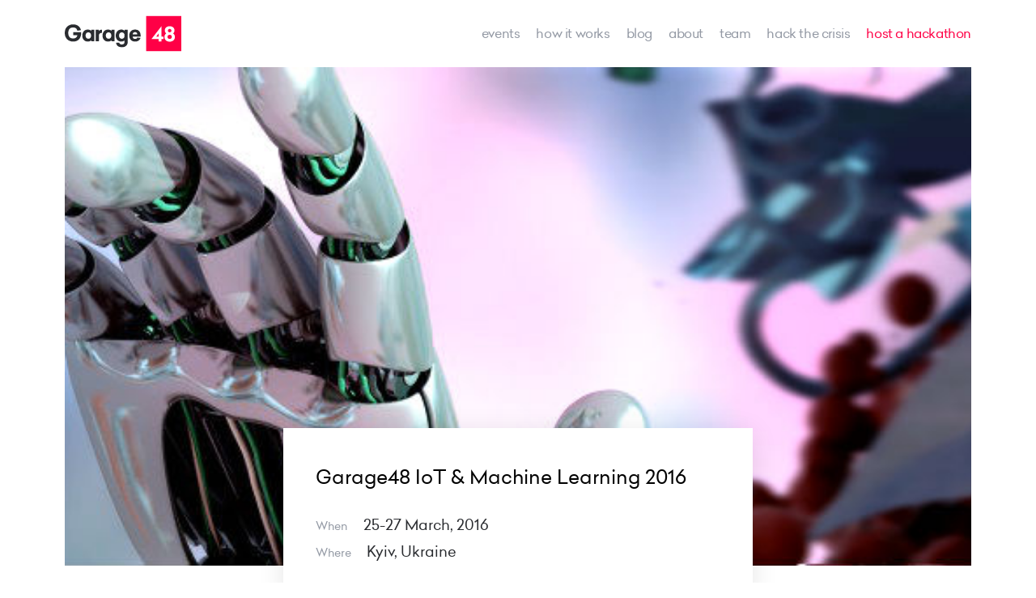

--- FILE ---
content_type: text/html; charset=utf-8
request_url: http://garage48.edicy.co/events/garage48-iot-and-machine-learning
body_size: 27875
content:




  <!DOCTYPE html>
  <html class="publicmode" lang="en" data-menu-main-state="closed">
  <head>
      <!-- Google Tag Manager -->
	<script>(function(w,d,s,l,i){w[l]=w[l]||[];w[l].push({'gtm.start':
	new Date().getTime(),event:'gtm.js'});var f=d.getElementsByTagName(s)[0],
	j=d.createElement(s),dl=l!='dataLayer'?'&l='+l:'';j.async=true;j.src=
	'https://www.googletagmanager.com/gtm.js?id='+i+dl;f.parentNode.insertBefore(j,f);
    })(window,document,'script','dataLayer','GTM-W29NNPF');</script>
    <!-- End Google Tag Manager -->

  <meta http-equiv="Content-Type" content="text/html; charset=utf-8">
  <meta name="keywords" content="garage48, garage48 hub, hackathon, garage48 weekend, estonianmafia, incubator, startup accelerator, ragnar sass, jüri kaljundi, rain rannu, martin villig, priit salumaa, maarika susi, karin rand, jane muts, vitalfields, qminder, garage48 tallinn, garage48 tartu, garage48 riga, garage48 kiev">
  
    <meta name="description" content="We organize events where you can learn, work with industry-leading mentors, grow and get empowered!  ">
  

  <link rel="icon" href="/favicon.ico" type="image/x-icon">
  <link rel="shortcut icon" href="/favicon.ico" type="image/ico">
  <link rel="shortcut icon" href="/favicon.ico" type="image/x-icon">
  <link rel="stylesheet" href="https://cdnjs.cloudflare.com/ajax/libs/tiny-slider/2.9.1/tiny-slider.css" integrity="sha256-6biQaot1QLisz9KkkcCCHWvW2My9SrU6VtqJBv8ChCM=" crossorigin="anonymous" />
  <link href='https://fonts.googleapis.com/css?family=Roboto:400,400i,700,700i|Raleway:400,400i,700,700i|Exo+2:800' rel='stylesheet' type='text/css'>

  

  <link href="/stylesheets/main.min.css?60" media="screen" rel="stylesheet" type="text/css" />
  

  
  
    
  

  <meta property="og:title" content="Garage48 IoT &amp; Machine Learning 2016">
  <meta property="og:type" content="website">
  <meta property="og:url" content="http://garage48.edicy.co/events/garage48-iot-and-machine-learning">
  <meta property="og:site_name" content="Garage48">
  
      <meta property="og:image" content="https:/photos/IoT-770x285_2.jpg">
  

<meta name="twitter:card" content="summary_large_image" />
<meta name="twitter:site" content="@garage48" />
<meta name="twitter:domain" content="http://garage48.edicy.co/events/garage48-iot-and-machine-learning" />
<meta name="twitter:title" content="Garage48" />

    <meta property="twitter:image" content="http://garage48.edicy.co/photos/IoT-770x285_2.jpg">

<meta name="viewport" content="width=device-width, initial-scale=1.0">
<title>Garage48 IoT & Machine Learning 2016 | Garage48</title>
<meta name="facebook-domain-verification" content="h1m3q0xe7d7mt22jhxjwf23lwxjz67" />

  </head>

  <body>
    <div class="gr-site-container gr-event-page">
      <nav class="gr-nav gr-site-l-pad ">
	<div class="gr-nav__logo gr-h-pad-medium-20">
			<a href="/en"><img src="https://media.voog.com/0000/0036/7580/photos/garage48_logo-2.svg" height="63" alt="Garage48 ROCKS" title="Garage48 ROCKS"></a>
	</div>
	<ul class="gr-nav__menu">

		
			<li  class="active">
				<a href="/events">events</a>
			</li>
		
			<li >
				<a href="/how-it-works">how it works</a>
			</li>
		
			<li >
				<a href="/blog">Blog</a>
			</li>
		
			<li >
				<a href="/about">about</a>
			</li>
		
			<li >
				<a href="/team">team</a>
			</li>
		
			<li >
				<a href="/hack-the-crisis">Hack the Crisis</a>
			</li>
		
			<li class="gr-hack__nav">
				<a href="/host-a-hackathon" target="_self">host a hackathon</a>
			</li>
	</ul>
	<div class="gr-mobile-menu">
		<ul class="gr-mobile__menu-nav"><button class="menu-btn mobile-menu-toggler" data-behavior="toggle-menu-main" data-sideclick="prevent">
				<span class="menu-btn__inner">
					<span class="menu-btn__stripes"></span>
				</span>
			</button>
		</ul>
	</div>
</nav>


      
          <header class="gr-event-page__header gr-site-width">
              <div class="gr-event">
                
                    <div class="gr-event__image gr-lazy" style="background-image: url(/photos/IoT-770x285_2.jpg)"></div>
                
                <div class="gr-event-header__info">
                    <div class="gr-event__title-wrap">
                        <div>
                          <h4 class="gr-event__title">
                              Garage48 IoT & Machine Learning 2016
                          </h4>
                        </div>

                        <a class="gr-event__register"  href="https://www.amiando.com/IoT.html"  target="_blank">
                          
                        </a>
                    </div>

                    <div>
                      <div class="gr-event__place">
                      
                      
                        <p>When <strong> 25-27 March, 2016</strong></p>
                      
                      
                      
                      
                        <p>Where <strong>Kyiv, Ukraine</strong></p>
                      
                      
                      </div>
                    </div>
                  </div>
              </div>
          </header>

          <main class="gr-event-body gr-site-width">
              <menu class="gr-event-body__tabs gr-max-width-900-left">
                
                  <li data-tab="overview">Overview</li>
                
                
                  <li data-tab="agenda">Agenda</li>
                
                
                  <li data-tab="get_ready">Get Ready</li>
                
                
                
                
              </menu>
              <div class="gr-event-body__info  gr-max-width-900-left">
                
                  <article class="overview text-block"><p>Garage48 has joined forces with Microsoft &amp; Estonian Development Cooperation
Fund to bring to you the FIRST Garage48 IoT &amp; Machine Learning hackathon in
Kyiv, Ukraine! Prepare yourself for 48 hours full of fun, coding, building, designing,
selling and thinking BIG! So if you’re ready to disrupt the outdated technologies and build something crazy and innovative, then
this is the event for you! <br>
<br>Why IoT? Within the nearest future, there will be a continuously increasing number of
items, that will be equipped with sensors. They will interact and collect data,
then communicate this data through the internet with users and systems. The
Internet of Things hackathon will help you realize your ideas to innovative technologies and infrastructure, that enable connected devices to
communicate with eachother.<br>
<br>
We &nbsp;expect &nbsp;100+ &nbsp;people &nbsp;to &nbsp;work &nbsp;on &nbsp;crazy
&nbsp;ideas &nbsp;with &nbsp;a &nbsp;target &nbsp;to &nbsp;have &nbsp;fun &nbsp;while doing it. Teams formed on spot aim to realize ideas presented on Friday
evening in 48 hours and deliver &nbsp;working &nbsp;service &nbsp;or
prototype by Sunday.&nbsp; The &nbsp;vibrant community &nbsp;energy,
&nbsp;top-notch &nbsp;mentors &nbsp;and “no powerpoint” rule enables each team
to reach the aim. We invite you to take advantage of this unique opportunity to be a part of the disruption that will play essential role in the digital IoT
landscape of the future in Ukraine!<br>
<br>
Every team will have access to the following items and gadgets (ps: be sure to take along any additional stuff you might need):<br>
<br>
14x Raspberry Pi 2 Model B<br>15x Power supply 5В microUSB 1,2A <br>15x MicroSD Silicon Power 16GB Class 10 + adapter<br>6x Sensor kit 37 in 1 for Arduino<br>3x Wires (mother-mother) 40 ex.<br>3x Wires (mother-father) 40 ex.<br>3x Wires (father-father) 40 ex.<br>1x Netduino 2<br>1x Netduino Plus 2<br>4x Клон Arduino Leonardo<br>1x Arduino YUN<br>20x HDMI Cable 1.5M&nbsp;<br>20x USB cable 2.0 Am-Bm 1.8 m<br>8x Prototyping board micro<br>7x Prototyping board large<br>10x Wi-Fi Raspberry<br>10x ADC/DAC convertor PCF8591<br>3x ultrasonic distance sensor HC-SR04<br>4x IR sensor for Arduino<br>3x 9 axis sensor MPU-9150<br>1x HX711 Dual weight sensor module<br>1x Alcohol sensor MQ303A<br>1x shock sensor 801S<br>3x RC522 RFID for Arduino<br>4x Servo TowerPro SG 5010<br>4x Servo SG90 2кг<br>1x 3D Printer<br>1x Oscilloscope</p>

<p><br>What is Garage48 about? Garage48 is a weekend long intensive development event to work out physical gadgets, new web and
mobile applications to bring new startups into life. Are you an engineer,
marketer, designer or a passionate visionary? If yes, join the ultimate
start-up event in Kyiv! Garage48 event is a mixture of a hackathon and an
exercise from a bootstrapper's bible. With origins from Estonia &amp; the
Silicon Valley, Garage48 events evolved being the first of its kind events in
rapidly&nbsp;developing tech countries: Ukraine, Latvia, Belarus, Ghana,
Uganda, Kenya &amp; elsewhere.&nbsp;</p><p>
<br>
So, here we go - registration &nbsp;is open! All the &nbsp;talented
&nbsp;back-end, front-end and mobile developers, engineers, designers, team leaders,
visionary and marketers - grab your seat! The event will take
place from the 25th to 27th of March, 2016 in Eurasia Business Centre <br><br>Screw it, let's do it!</p></article>
                
                
                  <article class="agenda text-block">AGENDA <br><br>Friday, 25th March
<br><br>&nbsp;17:30 - Check-in, networking, coffee, snacks
<br>18:15 - Opening remarks <br>&nbsp;18:45 - Presentation of ideas
<br>19:45 - Coffee Break
<br>20:00 - Presentation of ideas continues
<br>21:00 - Team formation
<br>22:00 - Team work begins!
<br><br>Saturday, 26th March
<br><br>09:00 - Coffee &amp; light breakfast.  Development continues
<br>10:00 - Checkpoint #1
<br>11:00 - Mentors go around
<br>13:00 - Lunch
<br>13:45 - Product development
<br>19:00 - Dinner
<br>19:45 - Product development
<br>20:00 - Checkpoint #2. Development continues
<br><br>Sunday, 27th March

<br><br>09:00 - Coffee &amp; light breakfast. Development continues
<br>10:00 - Checkpoint #3
<br>11:00 - Pitch drill session #1
<br>13:00 - Lunch <br>&nbsp;14:00 - Pitch drill session #2
<br>17:00 - Coffee break with light meal/snacks
<br>17:30 - Final event &amp; LIVE stream
<br>20:00 - Winners &amp; networking</article>
                
                
                  <article class="get_ready text-block">We'll start on Friday at 17:30 with opening doors. Please come on time, as the registration process might take some time. This time before the official opening is a great opportunity for getting to know the crowd and to network. See the agenda for further information. <br><br>&nbsp;WHAT TO BRING WITH YOU? <br>&nbsp;Positive attitude, open mind and lots of energy! Everything you need for a rapid product development. We will have equipment and materials on site, but to be sure we recommend you to bring your own stuff as well. You never know when you need something yourself or if you could help out another team. Sharing is caring :) <br>Please take your: &nbsp;laptop 
3-5m power extension cord (as power might be on distance), 
mobile phone 
all chargers 
Optional: 
photo camera to take and share photos 
mattress 
sleeping bag and towel (in case you registered for sleepover at the venue) 
credit cards for domain registration 
business cards (if you have any)
<br><br>&nbsp;PITCHING IDEAS

Please prepare a good pitch!

Ideas are presented based on "elevator-pitch" method within 90 seconds. Event host and audience can ask 1 to 3 short questions.

You can prepare 1 (one) PDF slide to support your pitch. You should send the slide by Friday noon, at the e-mail karin@garage48.org (Subject: name of your project).

Consider following key points:

Describe briefly your background (10 sec)

What is the name of the idea (5 sec)

What's the idea all about? What is the problem your idea solves? Target user count and description (30 sec)

Technical solution and if there is a revenue model (in case of non-profit idea, how the maintenance and further development costs will be covered?) (30 sec)

Minimum viable product and plan for 48 hours. Who do you need for the team? (20 sec)

NB! Practice your pitch to your friends or family before you present! 90 seconds goes really fast!
<br><br>&nbsp;FORMING TEAMS

After pitching is over, we will put all the ideas on the wall. Every participant will choose their favorite idea and this is how teams will be formed. Usually 10 to 14 best ideas will get enough interested people to get the "green light" for the implementation.

Average team has about 4 to 6 people and the team should be "balanced" - covering all required roles like necessary engineers, designer, a project manager (team lead/visionary), and marketer in order to get the product/service ready in 48 hours! Minimum size for a team is 4 people and max is 8 people.

If some ideas get too few people or not balanced teams (probably unable to build the service), the idea will be dumped. Those people should choose another idea/team.
<br><br>&nbsp;WORKING IN TEAMS

After forming the teams, you should start by dividing roles, setting the product vision, customer journey and start working right away.
<br>&nbsp;It is very important that you have a project manager (team lead) in the team - one of his tasks is to keep the focus of the team, one eye on the clock and the other on the team progress. 48 hours is really a short time.
<br><br>Food and drinks. <br>We provide breakfast, lunch and dinner on Saturday and Sunday. So, you could focus on work and building your product.
<br><br>Mentors. <br>We have arranged mentors to work with the teams throughout the weekend. Some of them are more technical, some more business savvy. Be open and ask for their advice and contacts.
<br><br>Please wear your name badge during the whole event, this will help to encourage networking and gets you inside through security guards. <br>Otherwise be open, get to know new people, share your ideas and give ideas/feedback to other teams.<br><br>&nbsp;MOST IMPORTANT - have fun!</article>
                
                
                
                
              </div>
              
                <article class="video text-block gr-b-pad-40 gr-max-width-900-left"><div class="edy-texteditor-container embed-container edy-positionable-container-center" contenteditable="false" unselectable="on" style="max-width: 100%; overflow: hidden; position: relative; width: 560px; margin-left: auto; margin-right: auto;"><div class="edy-padding-resizer-wrapper" style="padding-bottom: 56.25%;"><iframe src="//www.youtube.com/embed/1QVcAYJFbp8?wmode=transparent" frameborder="0" style="position: absolute; display: block; width: 100%; height: 100%;"></iframe></div></div></article>
              
          </main>
      



      <!-- NEWS -->

      
      <div class="gr-site-width">
        <div class="gr-news-slider-wrap gr-site-l-mar">
        

          <span style="font-size: 14px;"><span style="color: rgb(179, 179, 179);">WHAT IS SAID</span></span>
          <h2 class="gr-b-pad-40">#G48IOT #G48KIEV</h2>

          <ul class="gr-news-slider">
            
            
            
            
              
              

                

              
              

                
                  
                  
                  
                    

                  
                  
                  
                    

                  
                
                  
                  
                  
                    

                  
                  
                  
                    

                  
                
                  
                  
                  
                    

                  
                  
                  
                    

                  
                
                  
                  
                  
                    

                  
                  
                  
                    

                  
                
                  
                  
                  
                    

                  
                  
                  
                    

                  
                
                  
                  
                  
                    

                  
                  
                  
                    

                  
                
                  
                  
                  
                    

                  
                  
                  
                    

                  
                

              
              

                
                  
                  
                  
                    

                  
                  
                  
                    

                  
                
                  
                  
                  
                    

                  
                  
                  
                    

                  
                
                  
                  
                  
                    

                  
                  
                  
                    

                  
                
                  
                  
                  
                    

                  
                  
                  
                    

                  
                
                  
                  
                  
                    

                  
                  
                  
                    

                  
                

              
              

                

              
              

                

              
              

                
                  
                  
                  
                    

                  
                  
                  
                    

                  
                
                  
                  
                  
                    

                  
                  
                  
                    

                  
                
                  
                  
                  
                    

                  
                  
                  
                    

                  
                
                  
                  
                  
                    

                  
                  
                  
                    

                  
                
                  
                  
                  
                    

                  
                  
                  
                    

                  
                

              
              

                

              
              

                

              
              

                

              
              

                

              
              

                
                  
                  
                  
                    

                  
                  
                  
                    

                  
                

              
              

                
                  
                  
                  
                    

                  
                  
                  
                    

                  
                

              
              

                

              
              

                

              
              

                
                  
                  
                  
                    

                  
                  
                  
                    

                  
                
                  
                  
                  
                    

                  
                  
                  
                    

                  
                
                  
                  
                  
                    

                  
                  
                  
                    

                  
                
                  
                  
                  
                    

                  
                  
                  
                    

                  
                
                  
                  
                  
                    

                  
                  
                  
                    

                  
                
                  
                  
                  
                    

                  
                  
                  
                    

                  
                
                  
                  
                  
                    

                  
                  
                  
                    

                  
                

              
              

                
                  
                  
                  
                    

                  
                  
                  
                    

                  
                
                  
                  
                  
                    

                  
                  
                  
                    

                  
                
                  
                  
                  
                    

                  
                  
                  
                    

                  
                
                  
                  
                  
                    

                  
                  
                  
                    

                  
                
                  
                  
                  
                    

                  
                  
                  
                    

                  
                
                  
                  
                  
                    

                  
                  
                  
                    

                  
                
                  
                  
                  
                    

                  
                  
                  
                    

                  
                

              
              

                
                  
                  
                  
                    

                  
                  
                  
                    

                  
                
                  
                  
                  
                    

                  
                  
                  
                    

                  
                

              
              

                
                  
                  
                  
                    

                  
                  
                  
                    

                  
                

              
              

                
                  
                  
                  
                    

                  
                  
                  
                    

                  
                
                  
                  
                  
                    

                  
                  
                  
                    

                  
                

              
              

                
                  
                  
                  
                    

                  
                  
                  
                    

                  
                

              
              

                
                  
                  
                  
                    

                  
                  
                  
                    

                  
                
                  
                  
                  
                    

                  
                  
                  
                    

                  
                
                  
                  
                  
                    

                  
                  
                  
                    

                  
                
                  
                  
                  
                    

                  
                  
                  
                    

                  
                

              
              

                
                  
                  
                  
                    

                  
                  
                  
                    

                  
                
                  
                  
                  
                    

                  
                  
                  
                    

                  
                

              
              

                
                  
                  
                  
                    

                  
                  
                  
                    

                  
                
                  
                  
                  
                    

                  
                  
                  
                    

                  
                

              
              

                

              
              

                

              
              

                
                  
                  
                  
                    

                  
                  
                  
                    

                  
                
                  
                  
                  
                    

                  
                  
                  
                    

                  
                

              
              

                
                  
                  
                  
                    

                  
                  
                  
                    

                  
                

              
              

                
                  
                  
                  
                    

                  
                  
                  
                    

                  
                
                  
                  
                  
                    

                  
                  
                  
                    

                  
                
                  
                  
                  
                    

                  
                  
                  
                    

                  
                

              
              

                
                  
                  
                  
                    

                  
                  
                  
                    

                  
                
                  
                  
                  
                    

                  
                  
                  
                    

                  
                
                  
                  
                  
                    

                  
                  
                  
                    

                  
                

              
              

                
                  
                  
                  
                    

                  
                  
                  
                    

                  
                

              
              

                
                  
                  
                  
                    

                  
                  
                  
                    

                  
                
                  
                  
                  
                    

                  
                  
                  
                    

                  
                

              
              

                
                  
                  
                  
                    

                  
                  
                  
                    

                  
                
                  
                  
                  
                    

                  
                  
                  
                    

                  
                

              
              

                
                  
                  
                  
                    

                  
                  
                  
                    

                  
                

              
              

                
                  
                  
                  
                    

                  
                  
                  
                    

                  
                
                  
                  
                  
                    

                  
                  
                  
                    

                  
                
                  
                  
                  
                    

                  
                  
                  
                    

                  
                

              
              

                
                  
                  
                  
                    

                  
                  
                  
                    

                  
                

              
              

                
                  
                  
                  
                    

                  
                  
                  
                    

                  
                
                  
                  
                  
                    

                  
                  
                  
                    

                  
                
                  
                  
                  
                    

                  
                  
                  
                    

                  
                

              
              

                
                  
                  
                  
                    

                  
                  
                  
                    

                  
                
                  
                  
                  
                    

                  
                  
                  
                    

                  
                
                  
                  
                  
                    

                  
                  
                  
                    

                  
                
                  
                  
                  
                    

                  
                  
                  
                    

                  
                
                  
                  
                  
                    

                  
                  
                  
                    
                      
                      
                        
                        
                          <li><article class="gr-slaider-article">
    <div class="gr-slaider-article__image">
        
        <a href="/blog/garage48-stands-with-ukraine">
          <img class="gr-lazy" data-src="//media.voog.com/0000/0036/7580/photos/Hack-a-train%20team.JPG" src="//media.voog.com/0000/0036/7580/photos/Hack-a-train%20team.JPG" alt="" />
        </a>
        
    </div>
    <div class="gr-slaider-article__info-wrap">
      <a class="gr-slaider-article__title" href="/blog/garage48-stands-with-ukraine">
        Garage48 stands with Ukraine
      </a>

      <div class="gr-article-item__tags">
        
          
            <a href="/blog/garage48-stands-with-ukraine">
              #g48ukraine
            </a>
          
            <a href="/blog/garage48-stands-with-ukraine">
              #G48lviv
            </a>
          
            <a href="/blog/garage48-stands-with-ukraine">
              #G48odessa
            </a>
          
        
      </div>
      <a class="gr-slaider-article__date" href="/blog/garage48-stands-with-ukraine">
        Mar 25, 2022
      </a>
    </div>
</article></li>
                          
                

              
              

                
                  
                  
                  
                    

                  
                  
                  
                    

                  
                
                  
                  
                  
                    

                  
                  
                  
                    

                  
                

              
              

                
                  
                  
                  
                    

                  
                  
                  
                    

                  
                
                  
                  
                  
                    

                  
                  
                  
                    

                  
                

              
              

                
                  
                  
                  
                    

                  
                  
                  
                    

                  
                
                  
                  
                  
                    

                  
                  
                  
                    

                  
                
                  
                  
                  
                    

                  
                  
                  
                    

                  
                

              
              

                
                  
                  
                  
                    

                  
                  
                  
                    

                  
                
                  
                  
                  
                    

                  
                  
                  
                    

                  
                

              
              

                
                  
                  
                  
                    

                  
                  
                  
                    

                  
                
                  
                  
                  
                    

                  
                  
                  
                    

                  
                

              
              

                
                  
                  
                  
                    

                  
                  
                  
                    

                  
                
                  
                  
                  
                    

                  
                  
                  
                    

                  
                

              
              

                
                  
                  
                  
                    

                  
                  
                  
                    

                  
                
                  
                  
                  
                    

                  
                  
                  
                    

                  
                
                  
                  
                  
                    

                  
                  
                  
                    

                  
                

              
              

                
                  
                  
                  
                    

                  
                  
                  
                    

                  
                
                  
                  
                  
                    

                  
                  
                  
                    

                  
                

              
              

                
                  
                  
                  
                    

                  
                  
                  
                    

                  
                
                  
                  
                  
                    

                  
                  
                  
                    

                  
                
                  
                  
                  
                    

                  
                  
                  
                    

                  
                
                  
                  
                  
                    

                  
                  
                  
                    

                  
                
                  
                  
                  
                    

                  
                  
                  
                    

                  
                
                  
                  
                  
                    

                  
                  
                  
                    

                  
                
                  
                  
                  
                    

                  
                  
                  
                    

                  
                

              
              

                
                  
                  
                  
                    

                  
                  
                  
                    

                  
                
                  
                  
                  
                    

                  
                  
                  
                    

                  
                

              
              

                
                  
                  
                  
                    

                  
                  
                  
                    

                  
                
                  
                  
                  
                    

                  
                  
                  
                    

                  
                

              
              

                
                  
                  
                  
                    

                  
                  
                  
                    

                  
                
                  
                  
                  
                    

                  
                  
                  
                    

                  
                

              
              

                
                  
                  
                  
                    

                  
                  
                  
                    

                  
                
                  
                  
                  
                    

                  
                  
                  
                    

                  
                

              
              

                
                  
                  
                  
                    

                  
                  
                  
                    

                  
                

              
              

                
                  
                  
                  
                    

                  
                  
                  
                    

                  
                
                  
                  
                  
                    

                  
                  
                  
                    

                  
                
                  
                  
                  
                    

                  
                  
                  
                    

                  
                

              
              

                
                  
                  
                  
                    

                  
                  
                  
                    

                  
                
                  
                  
                  
                    

                  
                  
                  
                    

                  
                

              
              

                
                  
                  
                  
                    

                  
                  
                  
                    

                  
                
                  
                  
                  
                    

                  
                  
                  
                    

                  
                
                  
                  
                  
                    

                  
                  
                  
                    

                  
                

              
              

                
                  
                  
                  
                    

                  
                  
                  
                    

                  
                
                  
                  
                  
                    

                  
                  
                  
                    

                  
                

              
              

                
                  
                  
                  
                    

                  
                  
                  
                    

                  
                
                  
                  
                  
                    

                  
                  
                  
                    

                  
                
                  
                  
                  
                    

                  
                  
                  
                    

                  
                
                  
                  
                  
                    

                  
                  
                  
                    

                  
                

              
              

                
                  
                  
                  
                    

                  
                  
                  
                    

                  
                
                  
                  
                  
                    

                  
                  
                  
                    

                  
                

              
              

                
                  
                  
                  
                    

                  
                  
                  
                    

                  
                
                  
                  
                  
                    

                  
                  
                  
                    

                  
                
                  
                  
                  
                    

                  
                  
                  
                    

                  
                
                  
                  
                  
                    

                  
                  
                  
                    

                  
                

              
              

                
                  
                  
                  
                    

                  
                  
                  
                    

                  
                
                  
                  
                  
                    

                  
                  
                  
                    

                  
                
                  
                  
                  
                    

                  
                  
                  
                    

                  
                

              
              

                
                  
                  
                  
                    

                  
                  
                  
                    

                  
                
                  
                  
                  
                    

                  
                  
                  
                    

                  
                
                  
                  
                  
                    

                  
                  
                  
                    

                  
                

              
              

                
                  
                  
                  
                    

                  
                  
                  
                    

                  
                
                  
                  
                  
                    

                  
                  
                  
                    

                  
                

              
              

                
                  
                  
                  
                    

                  
                  
                  
                    

                  
                
                  
                  
                  
                    

                  
                  
                  
                    

                  
                

              
              

                
                  
                  
                  
                    

                  
                  
                  
                    

                  
                
                  
                  
                  
                    

                  
                  
                  
                    

                  
                
                  
                  
                  
                    

                  
                  
                  
                    

                  
                
                  
                  
                  
                    

                  
                  
                  
                    

                  
                

              
              

                
                  
                  
                  
                    

                  
                  
                  
                    

                  
                
                  
                  
                  
                    

                  
                  
                  
                    

                  
                
                  
                  
                  
                    

                  
                  
                  
                    

                  
                
                  
                  
                  
                    

                  
                  
                  
                    

                  
                

              
              

                
                  
                  
                  
                    

                  
                  
                  
                    

                  
                
                  
                  
                  
                    

                  
                  
                  
                    

                  
                
                  
                  
                  
                    

                  
                  
                  
                    

                  
                

              
              

                
                  
                  
                  
                    

                  
                  
                  
                    

                  
                
                  
                  
                  
                    

                  
                  
                  
                    

                  
                
                  
                  
                  
                    

                  
                  
                  
                    

                  
                

              
              

                
                  
                  
                  
                    

                  
                  
                  
                    

                  
                
                  
                  
                  
                    

                  
                  
                  
                    

                  
                
                  
                  
                  
                    

                  
                  
                  
                    

                  
                
                  
                  
                  
                    

                  
                  
                  
                    

                  
                

              
              

                
                  
                  
                  
                    

                  
                  
                  
                    

                  
                
                  
                  
                  
                    

                  
                  
                  
                    

                  
                
                  
                  
                  
                    

                  
                  
                  
                    

                  
                

              
              

                
                  
                  
                  
                    

                  
                  
                  
                    

                  
                
                  
                  
                  
                    

                  
                  
                  
                    

                  
                
                  
                  
                  
                    

                  
                  
                  
                    

                  
                
                  
                  
                  
                    

                  
                  
                  
                    

                  
                

              
              

                
                  
                  
                  
                    

                  
                  
                  
                    

                  
                
                  
                  
                  
                    

                  
                  
                  
                    

                  
                

              
              

                
                  
                  
                  
                    

                  
                  
                  
                    

                  
                
                  
                  
                  
                    

                  
                  
                  
                    

                  
                

              
              

                
                  
                  
                  
                    

                  
                  
                  
                    

                  
                
                  
                  
                  
                    

                  
                  
                  
                    

                  
                
                  
                  
                  
                    

                  
                  
                  
                    

                  
                

              
              

                
                  
                  
                  
                    

                  
                  
                  
                    

                  
                
                  
                  
                  
                    

                  
                  
                  
                    

                  
                

              
              

                
                  
                  
                  
                    

                  
                  
                  
                    

                  
                
                  
                  
                  
                    

                  
                  
                  
                    

                  
                
                  
                  
                  
                    

                  
                  
                  
                    

                  
                
                  
                  
                  
                    

                  
                  
                  
                    

                  
                
                  
                  
                  
                    

                  
                  
                  
                    

                  
                

              
              

                
                  
                  
                  
                    

                  
                  
                  
                    

                  
                
                  
                  
                  
                    

                  
                  
                  
                    

                  
                
                  
                  
                  
                    

                  
                  
                  
                    

                  
                
                  
                  
                  
                    

                  
                  
                  
                    

                  
                

              
              

                
                  
                  
                  
                    

                  
                  
                  
                    

                  
                
                  
                  
                  
                    

                  
                  
                  
                    

                  
                

              
              

                
                  
                  
                  
                    

                  
                  
                  
                    

                  
                
                  
                  
                  
                    

                  
                  
                  
                    

                  
                
                  
                  
                  
                    

                  
                  
                  
                    

                  
                
                  
                  
                  
                    

                  
                  
                  
                    

                  
                

              
              

                
                  
                  
                  
                    

                  
                  
                  
                    

                  
                
                  
                  
                  
                    

                  
                  
                  
                    

                  
                

              
              

                
                  
                  
                  
                    

                  
                  
                  
                    

                  
                
                  
                  
                  
                    

                  
                  
                  
                    

                  
                
                  
                  
                  
                    

                  
                  
                  
                    

                  
                

              
              

                
                  
                  
                  
                    

                  
                  
                  
                    

                  
                
                  
                  
                  
                    

                  
                  
                  
                    

                  
                

              
              

                
                  
                  
                  
                    

                  
                  
                  
                    

                  
                
                  
                  
                  
                    

                  
                  
                  
                    

                  
                
                  
                  
                  
                    

                  
                  
                  
                    

                  
                

              
              

                
                  
                  
                  
                    

                  
                  
                  
                    

                  
                
                  
                  
                  
                    

                  
                  
                  
                    

                  
                

              
              

                
                  
                  
                  
                    

                  
                  
                  
                    

                  
                
                  
                  
                  
                    

                  
                  
                  
                    

                  
                

              
              

                
                  
                  
                  
                    

                  
                  
                  
                    

                  
                
                  
                  
                  
                    

                  
                  
                  
                    

                  
                

              
              

                
                  
                  
                  
                    

                  
                  
                  
                    

                  
                
                  
                  
                  
                    

                  
                  
                  
                    

                  
                

              
              

                
                  
                  
                  
                    

                  
                  
                  
                    

                  
                
                  
                  
                  
                    

                  
                  
                  
                    

                  
                
                  
                  
                  
                    

                  
                  
                  
                    

                  
                
                  
                  
                  
                    

                  
                  
                  
                    

                  
                
                  
                  
                  
                    

                  
                  
                  
                    

                  
                
                  
                  
                  
                    

                  
                  
                  
                    

                  
                

              
              

                
                  
                  
                  
                    

                  
                  
                  
                    

                  
                
                  
                  
                  
                    

                  
                  
                  
                    

                  
                
                  
                  
                  
                    

                  
                  
                  
                    

                  
                
                  
                  
                  
                    

                  
                  
                  
                    

                  
                
                  
                  
                  
                    

                  
                  
                  
                    

                  
                

              
              

                
                  
                  
                  
                    

                  
                  
                  
                    

                  
                
                  
                  
                  
                    

                  
                  
                  
                    

                  
                
                  
                  
                  
                    

                  
                  
                  
                    

                  
                
                  
                  
                  
                    

                  
                  
                  
                    

                  
                
                  
                  
                  
                    

                  
                  
                  
                    

                  
                

              
              

                
                  
                  
                  
                    

                  
                  
                  
                    

                  
                
                  
                  
                  
                    

                  
                  
                  
                    

                  
                
                  
                  
                  
                    

                  
                  
                  
                    

                  
                
                  
                  
                  
                    

                  
                  
                  
                    

                  
                

              
              

                
                  
                  
                  
                    

                  
                  
                  
                    

                  
                
                  
                  
                  
                    

                  
                  
                  
                    

                  
                
                  
                  
                  
                    

                  
                  
                  
                    

                  
                
                  
                  
                  
                    

                  
                  
                  
                    

                  
                
                  
                  
                  
                    

                  
                  
                  
                    

                  
                

              
              

                
                  
                  
                  
                    

                  
                  
                  
                    

                  
                
                  
                  
                  
                    

                  
                  
                  
                    

                  
                
                  
                  
                  
                    

                  
                  
                  
                    

                  
                
                  
                  
                  
                    

                  
                  
                  
                    

                  
                

              
              

                
                  
                  
                  
                    

                  
                  
                  
                    

                  
                
                  
                  
                  
                    

                  
                  
                  
                    

                  
                
                  
                  
                  
                    

                  
                  
                  
                    

                  
                

              
              

                
                  
                  
                  
                    

                  
                  
                  
                    

                  
                
                  
                  
                  
                    

                  
                  
                  
                    

                  
                
                  
                  
                  
                    

                  
                  
                  
                    

                  
                
                  
                  
                  
                    

                  
                  
                  
                    

                  
                

              
              

                
                  
                  
                  
                    

                  
                  
                  
                    

                  
                
                  
                  
                  
                    

                  
                  
                  
                    

                  
                
                  
                  
                  
                    

                  
                  
                  
                    

                  
                
                  
                  
                  
                    

                  
                  
                  
                    

                  
                

              
              

                
                  
                  
                  
                    

                  
                  
                  
                    

                  
                
                  
                  
                  
                    

                  
                  
                  
                    

                  
                

              
              

                
                  
                  
                  
                    

                  
                  
                  
                    

                  
                
                  
                  
                  
                    

                  
                  
                  
                    

                  
                
                  
                  
                  
                    

                  
                  
                  
                    

                  
                
                  
                  
                  
                    

                  
                  
                  
                    

                  
                

              
              

                
                  
                  
                  
                    

                  
                  
                  
                    

                  
                
                  
                  
                  
                    

                  
                  
                  
                    

                  
                
                  
                  
                  
                    

                  
                  
                  
                    

                  
                
                  
                  
                  
                    

                  
                  
                  
                    

                  
                
                  
                  
                  
                    

                  
                  
                  
                    

                  
                

              
              

                
                  
                  
                  
                    

                  
                  
                  
                    

                  
                
                  
                  
                  
                    

                  
                  
                  
                    

                  
                
                  
                  
                  
                    

                  
                  
                  
                    

                  
                
                  
                  
                  
                    

                  
                  
                  
                    

                  
                
                  
                  
                  
                    

                  
                  
                  
                    

                  
                

              
              

                
                  
                  
                  
                    

                  
                  
                  
                    

                  
                
                  
                  
                  
                    

                  
                  
                  
                    

                  
                
                  
                  
                  
                    

                  
                  
                  
                    

                  
                
                  
                  
                  
                    

                  
                  
                  
                    

                  
                
                  
                  
                  
                    

                  
                  
                  
                    

                  
                
                  
                  
                  
                    

                  
                  
                  
                    

                  
                

              
              

                
                  
                  
                  
                    

                  
                  
                  
                    

                  
                
                  
                  
                  
                    

                  
                  
                  
                    

                  
                
                  
                  
                  
                    

                  
                  
                  
                    

                  
                
                  
                  
                  
                    

                  
                  
                  
                    

                  
                

              
              

                
                  
                  
                  
                    

                  
                  
                  
                    

                  
                
                  
                  
                  
                    

                  
                  
                  
                    

                  
                
                  
                  
                  
                    

                  
                  
                  
                    

                  
                

              
              

                
                  
                  
                  
                    

                  
                  
                  
                    

                  
                
                  
                  
                  
                    

                  
                  
                  
                    

                  
                
                  
                  
                  
                    

                  
                  
                  
                    

                  
                

              
              

                
                  
                  
                  
                    

                  
                  
                  
                    

                  
                
                  
                  
                  
                    

                  
                  
                  
                    

                  
                
                  
                  
                  
                    

                  
                  
                  
                    

                  
                
                  
                  
                  
                    

                  
                  
                  
                    

                  
                

              
              

                
                  
                  
                  
                    

                  
                  
                  
                    

                  
                
                  
                  
                  
                    

                  
                  
                  
                    

                  
                
                  
                  
                  
                    

                  
                  
                  
                    

                  
                
                  
                  
                  
                    

                  
                  
                  
                    

                  
                

              
              

                
                  
                  
                  
                    

                  
                  
                  
                    

                  
                
                  
                  
                  
                    

                  
                  
                  
                    

                  
                
                  
                  
                  
                    

                  
                  
                  
                    

                  
                

              
              

                
                  
                  
                  
                    

                  
                  
                  
                    

                  
                
                  
                  
                  
                    

                  
                  
                  
                    

                  
                
                  
                  
                  
                    

                  
                  
                  
                    

                  
                
                  
                  
                  
                    

                  
                  
                  
                    

                  
                

              
              

                
                  
                  
                  
                    

                  
                  
                  
                    

                  
                
                  
                  
                  
                    

                  
                  
                  
                    

                  
                
                  
                  
                  
                    

                  
                  
                  
                    

                  
                

              
              

                
                  
                  
                  
                    

                  
                  
                  
                    

                  
                
                  
                  
                  
                    

                  
                  
                  
                    

                  
                
                  
                  
                  
                    

                  
                  
                  
                    

                  
                

              
              

                
                  
                  
                  
                    

                  
                  
                  
                    

                  
                
                  
                  
                  
                    

                  
                  
                  
                    

                  
                
                  
                  
                  
                    

                  
                  
                  
                    

                  
                
                  
                  
                  
                    

                  
                  
                  
                    

                  
                

              
              

                
                  
                  
                  
                    

                  
                  
                  
                    

                  
                
                  
                  
                  
                    

                  
                  
                  
                    

                  
                
                  
                  
                  
                    

                  
                  
                  
                    

                  
                

              
              

                
                  
                  
                  
                    

                  
                  
                  
                    

                  
                
                  
                  
                  
                    

                  
                  
                  
                    

                  
                
                  
                  
                  
                    

                  
                  
                  
                    

                  
                

              
              

                
                  
                  
                  
                    

                  
                  
                  
                    

                  
                
                  
                  
                  
                    

                  
                  
                  
                    

                  
                
                  
                  
                  
                    

                  
                  
                  
                    

                  
                

              
              

                
                  
                  
                  
                    

                  
                  
                  
                    

                  
                
                  
                  
                  
                    

                  
                  
                  
                    

                  
                

              
              

                
                  
                  
                  
                    

                  
                  
                  
                    

                  
                

              
              

                

              
              

                
                  
                  
                  
                    

                  
                  
                  
                    

                  
                
                  
                  
                  
                    

                  
                  
                  
                    

                  
                

              
              

                
                  
                  
                  
                    

                  
                  
                  
                    

                  
                
                  
                  
                  
                    

                  
                  
                  
                    

                  
                

              
              

                
                  
                  
                  
                    

                  
                  
                  
                    

                  
                
                  
                  
                  
                    

                  
                  
                  
                    

                  
                
                  
                  
                  
                    

                  
                  
                  
                    

                  
                

              
              

                
                  
                  
                  
                    

                  
                  
                  
                    

                  
                
                  
                  
                  
                    

                  
                  
                  
                    

                  
                

              
              

                
                  
                  
                  
                    

                  
                  
                  
                    

                  
                
                  
                  
                  
                    

                  
                  
                  
                    

                  
                

              
              

                
                  
                  
                  
                    

                  
                  
                  
                    

                  
                
                  
                  
                  
                    

                  
                  
                  
                    

                  
                
                  
                  
                  
                    

                  
                  
                  
                    

                  
                

              
              

                
                  
                  
                  
                    

                  
                  
                  
                    

                  
                
                  
                  
                  
                    

                  
                  
                  
                    

                  
                
                  
                  
                  
                    

                  
                  
                  
                    

                  
                

              
              

                
                  
                  
                  
                    

                  
                  
                  
                    

                  
                
                  
                  
                  
                    

                  
                  
                  
                    

                  
                
                  
                  
                  
                    

                  
                  
                  
                    

                  
                

              
              

                
                  
                  
                  
                    

                  
                  
                  
                    

                  
                
                  
                  
                  
                    

                  
                  
                  
                    

                  
                
                  
                  
                  
                    

                  
                  
                  
                    

                  
                

              
              

                
                  
                  
                  
                    

                  
                  
                  
                    

                  
                
                  
                  
                  
                    

                  
                  
                  
                    

                  
                
                  
                  
                  
                    

                  
                  
                  
                    

                  
                

              
              

                
                  
                  
                  
                    

                  
                  
                  
                    

                  
                
                  
                  
                  
                    

                  
                  
                  
                    

                  
                
                  
                  
                  
                    

                  
                  
                  
                    

                  
                
                  
                  
                  
                    

                  
                  
                  
                    

                  
                

              
              

                
                  
                  
                  
                    

                  
                  
                  
                    

                  
                
                  
                  
                  
                    

                  
                  
                  
                    

                  
                

              
              

                
                  
                  
                  
                    

                  
                  
                  
                    

                  
                
                  
                  
                  
                    

                  
                  
                  
                    

                  
                

              
              

                
                  
                  
                  
                    

                  
                  
                  
                    

                  
                
                  
                  
                  
                    

                  
                  
                  
                    

                  
                
                  
                  
                  
                    

                  
                  
                  
                    

                  
                

              
              

                
                  
                  
                  
                    

                  
                  
                  
                    

                  
                
                  
                  
                  
                    

                  
                  
                  
                    

                  
                
                  
                  
                  
                    

                  
                  
                  
                    

                  
                

              
              

                
                  
                  
                  
                    

                  
                  
                  
                    

                  
                
                  
                  
                  
                    

                  
                  
                  
                    

                  
                
                  
                  
                  
                    

                  
                  
                  
                    

                  
                

              
              

                
                  
                  
                  
                    

                  
                  
                  
                    

                  
                
                  
                  
                  
                    

                  
                  
                  
                    

                  
                
                  
                  
                  
                    

                  
                  
                  
                    

                  
                

              
              

                
                  
                  
                  
                    

                  
                  
                  
                    

                  
                
                  
                  
                  
                    

                  
                  
                  
                    

                  
                

              
              

                
                  
                  
                  
                    

                  
                  
                  
                    

                  
                
                  
                  
                  
                    

                  
                  
                  
                    

                  
                

              
              

                
                  
                  
                  
                    

                  
                  
                  
                    

                  
                
                  
                  
                  
                    

                  
                  
                  
                    

                  
                
                  
                  
                  
                    

                  
                  
                  
                    

                  
                

              
              

                
                  
                  
                  
                    

                  
                  
                  
                    

                  
                
                  
                  
                  
                    

                  
                  
                  
                    

                  
                

              
              

                
                  
                  
                  
                    

                  
                  
                  
                    

                  
                
                  
                  
                  
                    

                  
                  
                  
                    

                  
                
                  
                  
                  
                    

                  
                  
                  
                    

                  
                

              
              

                
                  
                  
                  
                    

                  
                  
                  
                    

                  
                
                  
                  
                  
                    

                  
                  
                  
                    

                  
                
                  
                  
                  
                    

                  
                  
                  
                    

                  
                

              
              

                
                  
                  
                  
                    

                  
                  
                  
                    

                  
                
                  
                  
                  
                    

                  
                  
                  
                    

                  
                
                  
                  
                  
                    

                  
                  
                  
                    

                  
                

              
              

                
                  
                  
                  
                    

                  
                  
                  
                    

                  
                
                  
                  
                  
                    

                  
                  
                  
                    

                  
                
                  
                  
                  
                    

                  
                  
                  
                    

                  
                

              
              

                
                  
                  
                  
                    

                  
                  
                  
                    

                  
                
                  
                  
                  
                    

                  
                  
                  
                    

                  
                
                  
                  
                  
                    

                  
                  
                  
                    

                  
                

              
              

                
                  
                  
                  
                    

                  
                  
                  
                    

                  
                
                  
                  
                  
                    

                  
                  
                  
                    

                  
                
                  
                  
                  
                    

                  
                  
                  
                    

                  
                

              
              

                
                  
                  
                  
                    

                  
                  
                  
                    

                  
                
                  
                  
                  
                    

                  
                  
                  
                    

                  
                
                  
                  
                  
                    

                  
                  
                  
                    

                  
                

              
              

                
                  
                  
                  
                    

                  
                  
                  
                    

                  
                
                  
                  
                  
                    

                  
                  
                  
                    

                  
                
                  
                  
                  
                    

                  
                  
                  
                    

                  
                

              
              

                
                  
                  
                  
                    

                  
                  
                  
                    

                  
                
                  
                  
                  
                    

                  
                  
                  
                    

                  
                
                  
                  
                  
                    

                  
                  
                  
                    

                  
                

              
              

                
                  
                  
                  
                    

                  
                  
                  
                    

                  
                
                  
                  
                  
                    

                  
                  
                  
                    

                  
                
                  
                  
                  
                    

                  
                  
                  
                    

                  
                

              
              

                
                  
                  
                  
                    

                  
                  
                  
                    

                  
                
                  
                  
                  
                    

                  
                  
                  
                    

                  
                

              
              

                
                  
                  
                  
                    

                  
                  
                  
                    

                  
                
                  
                  
                  
                    

                  
                  
                  
                    

                  
                
                  
                  
                  
                    

                  
                  
                  
                    

                  
                

              
              

                
                  
                  
                  
                    

                  
                  
                  
                    

                  
                

              
              

                
                  
                  
                  
                    

                  
                  
                  
                    

                  
                
                  
                  
                  
                    

                  
                  
                  
                    

                  
                
                  
                  
                  
                    

                  
                  
                  
                    

                  
                

              
              

                
                  
                  
                  
                    

                  
                  
                  
                    

                  
                
                  
                  
                  
                    

                  
                  
                  
                    

                  
                
                  
                  
                  
                    

                  
                  
                  
                    

                  
                

              
              

                
                  
                  
                  
                    

                  
                  
                  
                    

                  
                
                  
                  
                  
                    

                  
                  
                  
                    

                  
                
                  
                  
                  
                    

                  
                  
                  
                    

                  
                

              
              

                
                  
                  
                  
                    

                  
                  
                  
                    

                  
                
                  
                  
                  
                    

                  
                  
                  
                    

                  
                
                  
                  
                  
                    

                  
                  
                  
                    

                  
                

              
              

                
                  
                  
                  
                    

                  
                  
                  
                    

                  
                
                  
                  
                  
                    

                  
                  
                  
                    

                  
                
                  
                  
                  
                    

                  
                  
                  
                    

                  
                

              
              

                
                  
                  
                  
                    

                  
                  
                  
                    

                  
                
                  
                  
                  
                    

                  
                  
                  
                    

                  
                

              
              

                
                  
                  
                  
                    

                  
                  
                  
                    

                  
                
                  
                  
                  
                    

                  
                  
                  
                    

                  
                
                  
                  
                  
                    

                  
                  
                  
                    

                  
                

              
              

                
                  
                  
                  
                    

                  
                  
                  
                    

                  
                
                  
                  
                  
                    

                  
                  
                  
                    

                  
                
                  
                  
                  
                    

                  
                  
                  
                    

                  
                

              
              

                
                  
                  
                  
                    

                  
                  
                  
                    

                  
                
                  
                  
                  
                    

                  
                  
                  
                    

                  
                
                  
                  
                  
                    

                  
                  
                  
                    

                  
                

              
              

                
                  
                  
                  
                    

                  
                  
                  
                    

                  
                
                  
                  
                  
                    

                  
                  
                  
                    

                  
                
                  
                  
                  
                    

                  
                  
                  
                    

                  
                

              
              

                
                  
                  
                  
                    

                  
                  
                  
                    

                  
                
                  
                  
                  
                    

                  
                  
                  
                    

                  
                
                  
                  
                  
                    

                  
                  
                  
                    

                  
                

              
              

                
                  
                  
                  
                    

                  
                  
                  
                    

                  
                
                  
                  
                  
                    

                  
                  
                  
                    

                  
                
                  
                  
                  
                    

                  
                  
                  
                    

                  
                

              
              

                
                  
                  
                  
                    

                  
                  
                  
                    

                  
                
                  
                  
                  
                    

                  
                  
                  
                    

                  
                
                  
                  
                  
                    

                  
                  
                  
                    

                  
                

              
              

                
                  
                  
                  
                    

                  
                  
                  
                    

                  
                
                  
                  
                  
                    

                  
                  
                  
                    

                  
                
                  
                  
                  
                    

                  
                  
                  
                    

                  
                

              
              

                
                  
                  
                  
                    

                  
                  
                  
                    

                  
                
                  
                  
                  
                    

                  
                  
                  
                    

                  
                
                  
                  
                  
                    

                  
                  
                  
                    

                  
                

              
              

                
                  
                  
                  
                    

                  
                  
                  
                    

                  
                
                  
                  
                  
                    

                  
                  
                  
                    

                  
                
                  
                  
                  
                    

                  
                  
                  
                    

                  
                

              
              

                
                  
                  
                  
                    

                  
                  
                  
                    

                  
                
                  
                  
                  
                    

                  
                  
                  
                    

                  
                
                  
                  
                  
                    

                  
                  
                  
                    

                  
                

              
              

                
                  
                  
                  
                    

                  
                  
                  
                    

                  
                
                  
                  
                  
                    

                  
                  
                  
                    

                  
                
                  
                  
                  
                    

                  
                  
                  
                    

                  
                

              
              

                
                  
                  
                  
                    

                  
                  
                  
                    

                  
                
                  
                  
                  
                    

                  
                  
                  
                    

                  
                
                  
                  
                  
                    

                  
                  
                  
                    

                  
                

              
              

                
                  
                  
                  
                    

                  
                  
                  
                    

                  
                
                  
                  
                  
                    

                  
                  
                  
                    

                  
                

              
              

                
                  
                  
                  
                    

                  
                  
                  
                    

                  
                

              
              

                
                  
                  
                  
                    

                  
                  
                  
                    

                  
                
                  
                  
                  
                    

                  
                  
                  
                    

                  
                
                  
                  
                  
                    

                  
                  
                  
                    

                  
                

              
              

                
                  
                  
                  
                    

                  
                  
                  
                    

                  
                
                  
                  
                  
                    

                  
                  
                  
                    

                  
                

              
              

                
                  
                  
                  
                    

                  
                  
                  
                    

                  
                
                  
                  
                  
                    

                  
                  
                  
                    

                  
                
                  
                  
                  
                    

                  
                  
                  
                    

                  
                

              
              

                
                  
                  
                  
                    

                  
                  
                  
                    

                  
                
                  
                  
                  
                    

                  
                  
                  
                    

                  
                
                  
                  
                  
                    

                  
                  
                  
                    

                  
                

              
              

                
                  
                  
                  
                    

                  
                  
                  
                    

                  
                
                  
                  
                  
                    

                  
                  
                  
                    

                  
                
                  
                  
                  
                    

                  
                  
                  
                    

                  
                

              
              

                
                  
                  
                  
                    

                  
                  
                  
                    

                  
                
                  
                  
                  
                    

                  
                  
                  
                    

                  
                
                  
                  
                  
                    

                  
                  
                  
                    

                  
                

              
              

                
                  
                  
                  
                    

                  
                  
                  
                    

                  
                
                  
                  
                  
                    

                  
                  
                  
                    

                  
                
                  
                  
                  
                    

                  
                  
                  
                    

                  
                

              
              

                
                  
                  
                  
                    

                  
                  
                  
                    

                  
                
                  
                  
                  
                    

                  
                  
                  
                    

                  
                
                  
                  
                  
                    

                  
                  
                  
                    

                  
                

              
              

                
                  
                  
                  
                    

                  
                  
                  
                    

                  
                
                  
                  
                  
                    

                  
                  
                  
                    

                  
                
                  
                  
                  
                    

                  
                  
                  
                    

                  
                

              
              

                
                  
                  
                  
                    

                  
                  
                  
                    

                  
                
                  
                  
                  
                    

                  
                  
                  
                    

                  
                

              
              

                
                  
                  
                  
                    

                  
                  
                  
                    

                  
                
                  
                  
                  
                    

                  
                  
                  
                    

                  
                
                  
                  
                  
                    

                  
                  
                  
                    

                  
                

              
              

                
                  
                  
                  
                    

                  
                  
                  
                    

                  
                
                  
                  
                  
                    

                  
                  
                  
                    

                  
                
                  
                  
                  
                    

                  
                  
                  
                    

                  
                

              
              

                
                  
                  
                  
                    

                  
                  
                  
                    

                  
                
                  
                  
                  
                    

                  
                  
                  
                    

                  
                
                  
                  
                  
                    

                  
                  
                  
                    

                  
                

              
              

                
                  
                  
                  
                    

                  
                  
                  
                    

                  
                
                  
                  
                  
                    

                  
                  
                  
                    

                  
                
                  
                  
                  
                    

                  
                  
                  
                    

                  
                

              
              

                
                  
                  
                  
                    

                  
                  
                  
                    

                  
                
                  
                  
                  
                    

                  
                  
                  
                    

                  
                
                  
                  
                  
                    

                  
                  
                  
                    

                  
                

              
              

                
                  
                  
                  
                    

                  
                  
                  
                    

                  
                
                  
                  
                  
                    

                  
                  
                  
                    

                  
                
                  
                  
                  
                    

                  
                  
                  
                    

                  
                

              
              

                
                  
                  
                  
                    

                  
                  
                  
                    

                  
                
                  
                  
                  
                    

                  
                  
                  
                    

                  
                
                  
                  
                  
                    

                  
                  
                  
                    

                  
                
                  
                  
                  
                    

                  
                  
                  
                    

                  
                

              
              

                
                  
                  
                  
                    

                  
                  
                  
                    

                  
                
                  
                  
                  
                    

                  
                  
                  
                    

                  
                
                  
                  
                  
                    

                  
                  
                  
                    

                  
                

              
              

                
                  
                  
                  
                    

                  
                  
                  
                    

                  
                
                  
                  
                  
                    

                  
                  
                  
                    

                  
                
                  
                  
                  
                    

                  
                  
                  
                    

                  
                

              
              

                
                  
                  
                  
                    

                  
                  
                  
                    

                  
                
                  
                  
                  
                    

                  
                  
                  
                    

                  
                
                  
                  
                  
                    

                  
                  
                  
                    

                  
                

              
              

                
                  
                  
                  
                    

                  
                  
                  
                    

                  
                
                  
                  
                  
                    

                  
                  
                  
                    

                  
                
                  
                  
                  
                    

                  
                  
                  
                    

                  
                

              
              

                
                  
                  
                  
                    

                  
                  
                  
                    

                  
                
                  
                  
                  
                    

                  
                  
                  
                    

                  
                
                  
                  
                  
                    

                  
                  
                  
                    

                  
                

              
              

                
                  
                  
                  
                    

                  
                  
                  
                    

                  
                
                  
                  
                  
                    

                  
                  
                  
                    

                  
                
                  
                  
                  
                    

                  
                  
                  
                    

                  
                

              
              

                
                  
                  
                  
                    

                  
                  
                  
                    

                  
                
                  
                  
                  
                    

                  
                  
                  
                    

                  
                
                  
                  
                  
                    

                  
                  
                  
                    

                  
                

              
              

                
                  
                  
                  
                    

                  
                  
                  
                    

                  
                
                  
                  
                  
                    

                  
                  
                  
                    

                  
                
                  
                  
                  
                    

                  
                  
                  
                    

                  
                

              
              

                
                  
                  
                  
                    

                  
                  
                  
                    

                  
                
                  
                  
                  
                    

                  
                  
                  
                    

                  
                
                  
                  
                  
                    

                  
                  
                  
                    

                  
                

              
              

                
                  
                  
                  
                    

                  
                  
                  
                    

                  
                
                  
                  
                  
                    

                  
                  
                  
                    

                  
                
                  
                  
                  
                    

                  
                  
                  
                    

                  
                

              
              

                
                  
                  
                  
                    

                  
                  
                  
                    

                  
                
                  
                  
                  
                    

                  
                  
                  
                    

                  
                
                  
                  
                  
                    

                  
                  
                  
                    

                  
                

              
              

                
                  
                  
                  
                    

                  
                  
                  
                    

                  
                
                  
                  
                  
                    

                  
                  
                  
                    

                  
                
                  
                  
                  
                    

                  
                  
                  
                    

                  
                

              
              

                
                  
                  
                  
                    

                  
                  
                  
                    

                  
                
                  
                  
                  
                    

                  
                  
                  
                    

                  
                
                  
                  
                  
                    

                  
                  
                  
                    

                  
                

              
              

                
                  
                  
                  
                    

                  
                  
                  
                    

                  
                
                  
                  
                  
                    

                  
                  
                  
                    

                  
                

              
              

                
                  
                  
                  
                    

                  
                  
                  
                    

                  
                
                  
                  
                  
                    

                  
                  
                  
                    

                  
                
                  
                  
                  
                    

                  
                  
                  
                    

                  
                

              
              

                
                  
                  
                  
                    

                  
                  
                  
                    

                  
                
                  
                  
                  
                    

                  
                  
                  
                    

                  
                
                  
                  
                  
                    

                  
                  
                  
                    

                  
                

              
              

                
                  
                  
                  
                    

                  
                  
                  
                    

                  
                
                  
                  
                  
                    

                  
                  
                  
                    

                  
                
                  
                  
                  
                    

                  
                  
                  
                    

                  
                

              
              

                
                  
                  
                  
                    

                  
                  
                  
                    

                  
                
                  
                  
                  
                    

                  
                  
                  
                    

                  
                
                  
                  
                  
                    

                  
                  
                  
                    

                  
                
                  
                  
                  
                    

                  
                  
                  
                    

                  
                

              
              

                
                  
                  
                  
                    

                  
                  
                  
                    

                  
                
                  
                  
                  
                    

                  
                  
                  
                    

                  
                
                  
                  
                  
                    

                  
                  
                  
                    

                  
                

              
              

                
                  
                  
                  
                    

                  
                  
                  
                    

                  
                
                  
                  
                  
                    

                  
                  
                  
                    

                  
                
                  
                  
                  
                    

                  
                  
                  
                    

                  
                

              
              

                
                  
                  
                  
                    

                  
                  
                  
                    

                  
                
                  
                  
                  
                    

                  
                  
                  
                    

                  
                
                  
                  
                  
                    

                  
                  
                  
                    

                  
                

              
              

                
                  
                  
                  
                    

                  
                  
                  
                    

                  
                
                  
                  
                  
                    

                  
                  
                  
                    

                  
                
                  
                  
                  
                    

                  
                  
                  
                    

                  
                

              
              

                
                  
                  
                  
                    

                  
                  
                  
                    

                  
                
                  
                  
                  
                    

                  
                  
                  
                    

                  
                
                  
                  
                  
                    

                  
                  
                  
                    

                  
                

              
              

                
                  
                  
                  
                    

                  
                  
                  
                    

                  
                
                  
                  
                  
                    

                  
                  
                  
                    

                  
                
                  
                  
                  
                    

                  
                  
                  
                    

                  
                

              
              

                
                  
                  
                  
                    

                  
                  
                  
                    

                  
                
                  
                  
                  
                    

                  
                  
                  
                    

                  
                
                  
                  
                  
                    

                  
                  
                  
                    

                  
                

              
              

                
                  
                  
                  
                    

                  
                  
                  
                    

                  
                
                  
                  
                  
                    

                  
                  
                  
                    

                  
                
                  
                  
                  
                    

                  
                  
                  
                    

                  
                

              
              

                
                  
                  
                  
                    

                  
                  
                  
                    

                  
                
                  
                  
                  
                    

                  
                  
                  
                    

                  
                
                  
                  
                  
                    

                  
                  
                  
                    

                  
                

              
              

                
                  
                  
                  
                    

                  
                  
                  
                    

                  
                
                  
                  
                  
                    

                  
                  
                  
                    

                  
                
                  
                  
                  
                    

                  
                  
                  
                    

                  
                

              
              

                
                  
                  
                  
                    

                  
                  
                  
                    

                  
                
                  
                  
                  
                    

                  
                  
                  
                    

                  
                
                  
                  
                  
                    

                  
                  
                  
                    

                  
                

              
              

                
                  
                  
                  
                    

                  
                  
                  
                    

                  
                
                  
                  
                  
                    

                  
                  
                  
                    

                  
                
                  
                  
                  
                    

                  
                  
                  
                    

                  
                

              
              

                
                  
                  
                  
                    

                  
                  
                  
                    

                  
                
                  
                  
                  
                    

                  
                  
                  
                    

                  
                
                  
                  
                  
                    

                  
                  
                  
                    

                  
                

              
              

                
                  
                  
                  
                    

                  
                  
                  
                    

                  
                
                  
                  
                  
                    

                  
                  
                  
                    

                  
                
                  
                  
                  
                    

                  
                  
                  
                    

                  
                

              
              

                
                  
                  
                  
                    

                  
                  
                  
                    

                  
                
                  
                  
                  
                    

                  
                  
                  
                    

                  
                
                  
                  
                  
                    

                  
                  
                  
                    

                  
                

              
              

                
                  
                  
                  
                    

                  
                  
                  
                    

                  
                
                  
                  
                  
                    

                  
                  
                  
                    

                  
                
                  
                  
                  
                    

                  
                  
                  
                    

                  
                
                  
                  
                  
                    

                  
                  
                  
                    

                  
                

              
              

                
                  
                  
                  
                    

                  
                  
                  
                    

                  
                
                  
                  
                  
                    

                  
                  
                  
                    

                  
                
                  
                  
                  
                    

                  
                  
                  
                    

                  
                
                  
                  
                  
                    

                  
                  
                  
                    

                  
                

              
              

                
                  
                  
                  
                    

                  
                  
                  
                    

                  
                
                  
                  
                  
                    

                  
                  
                  
                    

                  
                
                  
                  
                  
                    

                  
                  
                  
                    

                  
                

              
              

                
                  
                  
                  
                    

                  
                  
                  
                    

                  
                
                  
                  
                  
                    

                  
                  
                  
                    

                  
                
                  
                  
                  
                    

                  
                  
                  
                    

                  
                

              
              

                
                  
                  
                  
                    

                  
                  
                  
                    

                  
                
                  
                  
                  
                    

                  
                  
                  
                    

                  
                
                  
                  
                  
                    

                  
                  
                  
                    

                  
                

              
              

                
                  
                  
                  
                    

                  
                  
                  
                    

                  
                

              
              

                
                  
                  
                  
                    

                  
                  
                  
                    

                  
                
                  
                  
                  
                    

                  
                  
                  
                    

                  
                
                  
                  
                  
                    

                  
                  
                  
                    

                  
                

              
              

                
                  
                  
                  
                    

                  
                  
                  
                    

                  
                
                  
                  
                  
                    

                  
                  
                  
                    

                  
                
                  
                  
                  
                    

                  
                  
                  
                    

                  
                
                  
                  
                  
                    

                  
                  
                  
                    

                  
                

              
              

                
                  
                  
                  
                    

                  
                  
                  
                    

                  
                
                  
                  
                  
                    

                  
                  
                  
                    

                  
                
                  
                  
                  
                    

                  
                  
                  
                    

                  
                

              
              

                
                  
                  
                  
                    

                  
                  
                  
                    

                  
                
                  
                  
                  
                    

                  
                  
                  
                    

                  
                
                  
                  
                  
                    

                  
                  
                  
                    

                  
                

              
              

                
                  
                  
                  
                    

                  
                  
                  
                    

                  
                
                  
                  
                  
                    

                  
                  
                  
                    

                  
                
                  
                  
                  
                    

                  
                  
                  
                    

                  
                

              
              

                
                  
                  
                  
                    

                  
                  
                  
                    

                  
                
                  
                  
                  
                    

                  
                  
                  
                    

                  
                

              
              

                
                  
                  
                  
                    

                  
                  
                  
                    

                  
                
                  
                  
                  
                    

                  
                  
                  
                    

                  
                
                  
                  
                  
                    

                  
                  
                  
                    

                  
                

              
              

                
                  
                  
                  
                    

                  
                  
                  
                    

                  
                

              
              

                
                  
                  
                  
                    

                  
                  
                  
                    

                  
                
                  
                  
                  
                    

                  
                  
                  
                    

                  
                
                  
                  
                  
                    

                  
                  
                  
                    

                  
                

              
              

                
                  
                  
                  
                    

                  
                  
                  
                    

                  
                
                  
                  
                  
                    

                  
                  
                  
                    

                  
                
                  
                  
                  
                    

                  
                  
                  
                    

                  
                

              
              

                
                  
                  
                  
                    

                  
                  
                  
                    

                  
                
                  
                  
                  
                    

                  
                  
                  
                    

                  
                
                  
                  
                  
                    

                  
                  
                  
                    

                  
                
                  
                  
                  
                    

                  
                  
                  
                    

                  
                

              
              

                
                  
                  
                  
                    

                  
                  
                  
                    

                  
                
                  
                  
                  
                    

                  
                  
                  
                    

                  
                

              
              

                
                  
                  
                  
                    

                  
                  
                  
                    

                  
                
                  
                  
                  
                    

                  
                  
                  
                    

                  
                

              
              

                
                  
                  
                  
                    

                  
                  
                  
                    

                  
                
                  
                  
                  
                    

                  
                  
                  
                    

                  
                

              
              

                
                  
                  
                  
                    

                  
                  
                  
                    

                  
                
                  
                  
                  
                    

                  
                  
                  
                    

                  
                

              
              

                
                  
                  
                  
                    

                  
                  
                  
                    

                  
                
                  
                  
                  
                    

                  
                  
                  
                    

                  
                

              
              

                
                  
                  
                  
                    

                  
                  
                  
                    

                  
                
                  
                  
                  
                    

                  
                  
                  
                    

                  
                
                  
                  
                  
                    

                  
                  
                  
                    

                  
                

              
              

                
                  
                  
                  
                    

                  
                  
                  
                    

                  
                
                  
                  
                  
                    

                  
                  
                  
                    

                  
                
                  
                  
                  
                    

                  
                  
                  
                    

                  
                

              
              

                
                  
                  
                  
                    

                  
                  
                  
                    

                  
                
                  
                  
                  
                    

                  
                  
                  
                    

                  
                
                  
                  
                  
                    

                  
                  
                  
                    

                  
                

              
              

                
                  
                  
                  
                    

                  
                  
                  
                    

                  
                
                  
                  
                  
                    

                  
                  
                  
                    

                  
                
                  
                  
                  
                    

                  
                  
                  
                    

                  
                

              
              

                
                  
                  
                  
                    

                  
                  
                  
                    

                  
                
                  
                  
                  
                    

                  
                  
                  
                    

                  
                
                  
                  
                  
                    

                  
                  
                  
                    

                  
                

              
              

                
                  
                  
                  
                    

                  
                  
                  
                    

                  
                
                  
                  
                  
                    

                  
                  
                  
                    

                  
                
                  
                  
                  
                    

                  
                  
                  
                    

                  
                

              
              

                
                  
                  
                  
                    

                  
                  
                  
                    

                  
                
                  
                  
                  
                    

                  
                  
                  
                    

                  
                

              
              

                
                  
                  
                  
                    

                  
                  
                  
                    

                  
                
                  
                  
                  
                    

                  
                  
                  
                    

                  
                
                  
                  
                  
                    

                  
                  
                  
                    

                  
                

              
              

                
                  
                  
                  
                    

                  
                  
                  
                    

                  
                
                  
                  
                  
                    

                  
                  
                  
                    

                  
                
                  
                  
                  
                    

                  
                  
                  
                    

                  
                

              
              

                
                  
                  
                  
                    

                  
                  
                  
                    

                  
                
                  
                  
                  
                    

                  
                  
                  
                    

                  
                
                  
                  
                  
                    

                  
                  
                  
                    

                  
                

              
              

                
                  
                  
                  
                    

                  
                  
                  
                    

                  
                
                  
                  
                  
                    

                  
                  
                  
                    

                  
                
                  
                  
                  
                    

                  
                  
                  
                    

                  
                

              
              

                
                  
                  
                  
                    

                  
                  
                  
                    

                  
                
                  
                  
                  
                    

                  
                  
                  
                    

                  
                

              
              

                
                  
                  
                  
                    

                  
                  
                  
                    

                  
                
                  
                  
                  
                    

                  
                  
                  
                    

                  
                
                  
                  
                  
                    

                  
                  
                  
                    

                  
                

              
              

                
                  
                  
                  
                    

                  
                  
                  
                    

                  
                
                  
                  
                  
                    

                  
                  
                  
                    

                  
                
                  
                  
                  
                    

                  
                  
                  
                    

                  
                

              
              

                
                  
                  
                  
                    

                  
                  
                  
                    

                  
                
                  
                  
                  
                    

                  
                  
                  
                    

                  
                
                  
                  
                  
                    

                  
                  
                  
                    

                  
                

              
              

                
                  
                  
                  
                    

                  
                  
                  
                    

                  
                
                  
                  
                  
                    

                  
                  
                  
                    

                  
                
                  
                  
                  
                    

                  
                  
                  
                    

                  
                

              
              

                
                  
                  
                  
                    

                  
                  
                  
                    

                  
                
                  
                  
                  
                    

                  
                  
                  
                    

                  
                
                  
                  
                  
                    

                  
                  
                  
                    

                  
                

              
              

                
                  
                  
                  
                    

                  
                  
                  
                    

                  
                
                  
                  
                  
                    

                  
                  
                  
                    

                  
                
                  
                  
                  
                    

                  
                  
                  
                    

                  
                

              
              

                
                  
                  
                  
                    

                  
                  
                  
                    

                  
                
                  
                  
                  
                    

                  
                  
                  
                    

                  
                
                  
                  
                  
                    

                  
                  
                  
                    

                  
                

              
              

                
                  
                  
                  
                    

                  
                  
                  
                    

                  
                
                  
                  
                  
                    

                  
                  
                  
                    

                  
                
                  
                  
                  
                    

                  
                  
                  
                    

                  
                

              
              

                
                  
                  
                  
                    

                  
                  
                  
                    

                  
                
                  
                  
                  
                    

                  
                  
                  
                    

                  
                

              
              

                
                  
                  
                  
                    

                  
                  
                  
                    

                  
                
                  
                  
                  
                    

                  
                  
                  
                    

                  
                
                  
                  
                  
                    

                  
                  
                  
                    

                  
                

              
              

                
                  
                  
                  
                    

                  
                  
                  
                    

                  
                
                  
                  
                  
                    

                  
                  
                  
                    

                  
                

              
              

                
                  
                  
                  
                    

                  
                  
                  
                    

                  
                
                  
                  
                  
                    

                  
                  
                  
                    

                  
                

              
              

                
                  
                  
                  
                    

                  
                  
                  
                    

                  
                
                  
                  
                  
                    

                  
                  
                  
                    

                  
                
                  
                  
                  
                    

                  
                  
                  
                    

                  
                

              
              

                
                  
                  
                  
                    

                  
                  
                  
                    

                  
                
                  
                  
                  
                    

                  
                  
                  
                    

                  
                
                  
                  
                  
                    

                  
                  
                  
                    

                  
                

              
              

                
                  
                  
                  
                    
                      
                      
                        
                        
                          <li><article class="gr-slaider-article">
    <div class="gr-slaider-article__image">
        
        <a href="/blog/the-innovative-teams-of-the-iot-event-in-dnipro">
          <img class="gr-lazy" data-src="//media.voog.com/0000/0036/7580/photos/blogpost%20IOT.jpg" src="//media.voog.com/0000/0036/7580/photos/blogpost%20IOT.jpg" alt="" />
        </a>
        
    </div>
    <div class="gr-slaider-article__info-wrap">
      <a class="gr-slaider-article__title" href="/blog/the-innovative-teams-of-the-iot-event-in-dnipro">
        The innovative teams of the IoT event in Dnipro showed great results!
      </a>

      <div class="gr-article-item__tags">
        
          
            <a href="/blog/the-innovative-teams-of-the-iot-event-in-dnipro">
              #G48IOT
            </a>
          
            <a href="/blog/the-innovative-teams-of-the-iot-event-in-dnipro">
              #G48dnipro
            </a>
          
            <a href="/blog/the-innovative-teams-of-the-iot-event-in-dnipro">
              #G48events
            </a>
          
        
      </div>
      <a class="gr-slaider-article__date" href="/blog/the-innovative-teams-of-the-iot-event-in-dnipro">
        Nov 01, 2016
      </a>
    </div>
</article></li>
                          
                
                  
                  
                  
                    

                  
                  
                  
                    

                  
                
                  
                  
                  
                    

                  
                  
                  
                    

                  
                

              
              

                
                  
                  
                  
                    
                      
                      
                        
                        
                          <li><article class="gr-slaider-article">
    <div class="gr-slaider-article__image">
        
        <a href="/blog/the-iot-hackathon-in-dnipro">
          <img class="gr-lazy" data-src="//media.voog.com/0000/0036/7580/photos/FullSizeRender%202.jpg" src="//media.voog.com/0000/0036/7580/photos/FullSizeRender%202.jpg" alt="" />
        </a>
        
    </div>
    <div class="gr-slaider-article__info-wrap">
      <a class="gr-slaider-article__title" href="/blog/the-iot-hackathon-in-dnipro">
        The IoT hackathon in Dnipro has started with great ideas and amazing people!
      </a>

      <div class="gr-article-item__tags">
        
          
            <a href="/blog/the-iot-hackathon-in-dnipro">
              #G48IOT
            </a>
          
            <a href="/blog/the-iot-hackathon-in-dnipro">
              #G48dnipro
            </a>
          
            <a href="/blog/the-iot-hackathon-in-dnipro">
              #G48events
            </a>
          
        
      </div>
      <a class="gr-slaider-article__date" href="/blog/the-iot-hackathon-in-dnipro">
        Oct 28, 2016
      </a>
    </div>
</article></li>
                          
                
                  
                  
                  
                    

                  
                  
                  
                    

                  
                
                  
                  
                  
                    

                  
                  
                  
                    

                  
                

              
              

                
                  
                  
                  
                    

                  
                  
                  
                    

                  
                
                  
                  
                  
                    

                  
                  
                  
                    

                  
                
                  
                  
                  
                    

                  
                  
                  
                    

                  
                

              
              

                
                  
                  
                  
                    

                  
                  
                  
                    

                  
                
                  
                  
                  
                    

                  
                  
                  
                    

                  
                
                  
                  
                  
                    

                  
                  
                  
                    

                  
                

              
              

                
                  
                  
                  
                    

                  
                  
                  
                    

                  
                
                  
                  
                  
                    

                  
                  
                  
                    

                  
                
                  
                  
                  
                    

                  
                  
                  
                    

                  
                

              
              

                
                  
                  
                  
                    

                  
                  
                  
                    

                  
                
                  
                  
                  
                    

                  
                  
                  
                    

                  
                
                  
                  
                  
                    

                  
                  
                  
                    

                  
                

              
              

                

              
              

                
                  
                  
                  
                    
                      
                      
                        
                        
                          <li><article class="gr-slaider-article">
    <div class="gr-slaider-article__image">
        
        <a href="/blog/have-an-idea-for-dnipro-s-iot-hackathon-here-s-the-list-of-equipment-to-get-things-started">
          <img class="gr-lazy" data-src="//media.voog.com/0000/0036/7580/photos/4-Tips-to-Get-Ready-for-a-Hardware-Hackathon-1068x601.jpg" src="//media.voog.com/0000/0036/7580/photos/4-Tips-to-Get-Ready-for-a-Hardware-Hackathon-1068x601.jpg" alt="" />
        </a>
        
    </div>
    <div class="gr-slaider-article__info-wrap">
      <a class="gr-slaider-article__title" href="/blog/have-an-idea-for-dnipro-s-iot-hackathon-here-s-the-list-of-equipment-to-get-things-started">
        Have an idea for Dnipro's IoT hackathon? Here's the list of equipment to get things started!
      </a>

      <div class="gr-article-item__tags">
        
          
            <a href="/blog/have-an-idea-for-dnipro-s-iot-hackathon-here-s-the-list-of-equipment-to-get-things-started">
              #G48IOT
            </a>
          
            <a href="/blog/have-an-idea-for-dnipro-s-iot-hackathon-here-s-the-list-of-equipment-to-get-things-started">
              #G48dnipro
            </a>
          
            <a href="/blog/have-an-idea-for-dnipro-s-iot-hackathon-here-s-the-list-of-equipment-to-get-things-started">
              #G48events
            </a>
          
        
      </div>
      <a class="gr-slaider-article__date" href="/blog/have-an-idea-for-dnipro-s-iot-hackathon-here-s-the-list-of-equipment-to-get-things-started">
        Oct 17, 2016
      </a>
    </div>
</article></li>
                          
                
                  
                  
                  
                    

                  
                  
                  
                    

                  
                
                  
                  
                  
                    

                  
                  
                  
                    

                  
                

              
              

                
                  
                  
                  
                    

                  
                  
                  
                    

                  
                
                  
                  
                  
                    

                  
                  
                  
                    

                  
                
                  
                  
                  
                    

                  
                  
                  
                    

                  
                
                  
                  
                  
                    

                  
                  
                  
                    

                  
                

              
              

                
                  
                  
                  
                    

                  
                  
                  
                    

                  
                
                  
                  
                  
                    

                  
                  
                  
                    

                  
                
                  
                  
                  
                    

                  
                  
                  
                    

                  
                

              
              

                
                  
                  
                  
                    

                  
                  
                  
                    

                  
                
                  
                  
                  
                    

                  
                  
                  
                    

                  
                
                  
                  
                  
                    

                  
                  
                  
                    

                  
                

              
              

                
                  
                  
                  
                    

                  
                  
                  
                    

                  
                
                  
                  
                  
                    

                  
                  
                  
                    

                  
                
                  
                  
                  
                    

                  
                  
                  
                    

                  
                

              
              

                
                  
                  
                  
                    

                  
                  
                  
                    

                  
                
                  
                  
                  
                    

                  
                  
                  
                    

                  
                
                  
                  
                  
                    

                  
                  
                  
                    

                  
                

              
              

                
                  
                  
                  
                    

                  
                  
                  
                    

                  
                
                  
                  
                  
                    

                  
                  
                  
                    

                  
                
                  
                  
                  
                    

                  
                  
                  
                    

                  
                

              
              

                
                  
                  
                  
                    

                  
                  
                  
                    

                  
                
                  
                  
                  
                    

                  
                  
                  
                    

                  
                
                  
                  
                  
                    

                  
                  
                  
                    

                  
                

              
              

                
                  
                  
                  
                    

                  
                  
                  
                    

                  
                
                  
                  
                  
                    

                  
                  
                  
                    

                  
                
                  
                  
                  
                    

                  
                  
                  
                    

                  
                

              
              

                
                  
                  
                  
                    

                  
                  
                  
                    

                  
                
                  
                  
                  
                    

                  
                  
                  
                    

                  
                
                  
                  
                  
                    

                  
                  
                  
                    

                  
                

              
              

                
                  
                  
                  
                    

                  
                  
                  
                    

                  
                
                  
                  
                  
                    

                  
                  
                  
                    

                  
                
                  
                  
                  
                    

                  
                  
                  
                    

                  
                

              
              

                
                  
                  
                  
                    

                  
                  
                  
                    

                  
                
                  
                  
                  
                    

                  
                  
                  
                    

                  
                

              
              

                
                  
                  
                  
                    

                  
                  
                  
                    

                  
                
                  
                  
                  
                    

                  
                  
                  
                    

                  
                

              
              

                
                  
                  
                  
                    

                  
                  
                  
                    

                  
                
                  
                  
                  
                    

                  
                  
                  
                    

                  
                

              
              

                
                  
                  
                  
                    

                  
                  
                  
                    

                  
                
                  
                  
                  
                    

                  
                  
                  
                    

                  
                
                  
                  
                  
                    

                  
                  
                  
                    

                  
                

              
              

                
                  
                  
                  
                    

                  
                  
                  
                    

                  
                
                  
                  
                  
                    

                  
                  
                  
                    

                  
                
                  
                  
                  
                    

                  
                  
                  
                    

                  
                

              
              

                
                  
                  
                  
                    

                  
                  
                  
                    

                  
                
                  
                  
                  
                    

                  
                  
                  
                    

                  
                
                  
                  
                  
                    

                  
                  
                  
                    

                  
                

              
              

                
                  
                  
                  
                    

                  
                  
                  
                    

                  
                
                  
                  
                  
                    

                  
                  
                  
                    

                  
                
                  
                  
                  
                    

                  
                  
                  
                    

                  
                

              
              

                
                  
                  
                  
                    

                  
                  
                  
                    

                  
                
                  
                  
                  
                    

                  
                  
                  
                    

                  
                
                  
                  
                  
                    

                  
                  
                  
                    

                  
                

              
              

                
                  
                  
                  
                    

                  
                  
                  
                    

                  
                
                  
                  
                  
                    

                  
                  
                  
                    

                  
                

              
              

                
                  
                  
                  
                    

                  
                  
                  
                    

                  
                
                  
                  
                  
                    

                  
                  
                  
                    

                  
                
                  
                  
                  
                    

                  
                  
                  
                    

                  
                

              
              

                
                  
                  
                  
                    

                  
                  
                  
                    

                  
                
                  
                  
                  
                    

                  
                  
                  
                    

                  
                
                  
                  
                  
                    

                  
                  
                  
                    

                  
                

              
              

                
                  
                  
                  
                    

                  
                  
                  
                    

                  
                
                  
                  
                  
                    

                  
                  
                  
                    

                  
                
                  
                  
                  
                    

                  
                  
                  
                    

                  
                

              
              

                
                  
                  
                  
                    

                  
                  
                  
                    

                  
                
                  
                  
                  
                    

                  
                  
                  
                    

                  
                

              
              

                
                  
                  
                  
                    

                  
                  
                  
                    

                  
                
                  
                  
                  
                    

                  
                  
                  
                    

                  
                
                  
                  
                  
                    

                  
                  
                  
                    

                  
                

              
              

                
                  
                  
                  
                    

                  
                  
                  
                    

                  
                
                  
                  
                  
                    

                  
                  
                  
                    

                  
                
                  
                  
                  
                    

                  
                  
                  
                    

                  
                

              
              

                
                  
                  
                  
                    

                  
                  
                  
                    

                  
                
                  
                  
                  
                    

                  
                  
                  
                    

                  
                
                  
                  
                  
                    

                  
                  
                  
                    

                  
                

              
              

                
                  
                  
                  
                    

                  
                  
                  
                    

                  
                
                  
                  
                  
                    

                  
                  
                  
                    

                  
                
                  
                  
                  
                    

                  
                  
                  
                    

                  
                

              
              

                
                  
                  
                  
                    

                  
                  
                  
                    

                  
                
                  
                  
                  
                    

                  
                  
                  
                    

                  
                

              
              

                
                  
                  
                  
                    

                  
                  
                  
                    

                  
                
                  
                  
                  
                    

                  
                  
                  
                    

                  
                
                  
                  
                  
                    

                  
                  
                  
                    

                  
                

              
              

                
                  
                  
                  
                    

                  
                  
                  
                    

                  
                
                  
                  
                  
                    

                  
                  
                  
                    

                  
                
                  
                  
                  
                    

                  
                  
                  
                    

                  
                

              
              

                
                  
                  
                  
                    

                  
                  
                  
                    

                  
                
                  
                  
                  
                    

                  
                  
                  
                    

                  
                
                  
                  
                  
                    

                  
                  
                  
                    

                  
                

              
              

                
                  
                  
                  
                    

                  
                  
                  
                    

                  
                
                  
                  
                  
                    

                  
                  
                  
                    

                  
                
                  
                  
                  
                    

                  
                  
                  
                    

                  
                

              
              

                
                  
                  
                  
                    

                  
                  
                  
                    

                  
                
                  
                  
                  
                    

                  
                  
                  
                    

                  
                
                  
                  
                  
                    

                  
                  
                  
                    

                  
                

              
              

                
                  
                  
                  
                    

                  
                  
                  
                    

                  
                
                  
                  
                  
                    

                  
                  
                  
                    

                  
                

              
              

                
                  
                  
                  
                    
                      
                      
                        
                        
                          <li><article class="gr-slaider-article">
    <div class="gr-slaider-article__image">
        
        <a href="/blog/iot-machinelearning-kyiv-2016">
          <img class="gr-lazy" data-src="//media.voog.com/0000/0036/7580/photos/IMG_0761.JPG" src="//media.voog.com/0000/0036/7580/photos/IMG_0761.JPG" alt="" />
        </a>
        
    </div>
    <div class="gr-slaider-article__info-wrap">
      <a class="gr-slaider-article__title" href="/blog/iot-machinelearning-kyiv-2016">
        Ukrainian superstars of the Garage48 IoT & Machine Learning hackathon in Kyiv! 
      </a>

      <div class="gr-article-item__tags">
        
          
            <a href="/blog/iot-machinelearning-kyiv-2016">
              #G48IOT
            </a>
          
            <a href="/blog/iot-machinelearning-kyiv-2016">
              #G48kiev
            </a>
          
            <a href="/blog/iot-machinelearning-kyiv-2016">
              #G48events
            </a>
          
        
      </div>
      <a class="gr-slaider-article__date" href="/blog/iot-machinelearning-kyiv-2016">
        Mar 28, 2016
      </a>
    </div>
</article></li>
                          
                
                  
                  
                  
                    

                  
                  
                  
                    
                      
                      
                    

                  
                
                  
                  
                  
                    

                  
                  
                  
                    

                  
                

              
              

                
                  
                  
                  
                    
                      
                      
                        
                        
                          <li><article class="gr-slaider-article">
    <div class="gr-slaider-article__image">
        
        <a href="/blog/iotukraine2016">
          <img class="gr-lazy" data-src="//media.voog.com/0000/0036/7580/photos/12901035_10153308058172142_5169922152232082466_o.jpg" src="//media.voog.com/0000/0036/7580/photos/12901035_10153308058172142_5169922152232082466_o.jpg" alt="" />
        </a>
        
    </div>
    <div class="gr-slaider-article__info-wrap">
      <a class="gr-slaider-article__title" href="/blog/iotukraine2016">
        Big, brave & brilliant ideas from the Garage48 IoT & Machine Learning hackathon!
      </a>

      <div class="gr-article-item__tags">
        
          
            <a href="/blog/iotukraine2016">
              #G48IOT
            </a>
          
            <a href="/blog/iotukraine2016">
              #G48kiev
            </a>
          
            <a href="/blog/iotukraine2016">
              #G48events
            </a>
          
        
      </div>
      <a class="gr-slaider-article__date" href="/blog/iotukraine2016">
        Mar 26, 2016
      </a>
    </div>
</article></li>
                          
                
                  
                  
                  
                    

                  
                  
                  
                    
                      
                      
                    

                  
                
                  
                  
                  
                    

                  
                  
                  
                    

                  
                

              
              

                
                  
                  
                  
                    

                  
                  
                  
                    

                  
                
                  
                  
                  
                    

                  
                  
                  
                    

                  
                

              
              

                
                  
                  
                  
                    

                  
                  
                  
                    

                  
                
                  
                  
                  
                    

                  
                  
                  
                    

                  
                
                  
                  
                  
                    

                  
                  
                  
                    

                  
                

              
              

                
                  
                  
                  
                    

                  
                  
                  
                    

                  
                
                  
                  
                  
                    

                  
                  
                  
                    

                  
                
                  
                  
                  
                    

                  
                  
                  
                    

                  
                

              
              

                
                  
                  
                  
                    

                  
                  
                  
                    

                  
                
                  
                  
                  
                    

                  
                  
                  
                    

                  
                
                  
                  
                  
                    

                  
                  
                  
                    

                  
                

              
              

                
                  
                  
                  
                    
                      
                      
                        
                        
                          <li><article class="gr-slaider-article">
    <div class="gr-slaider-article__image">
        
        <a href="/blog/elisa-iot-makes-implementing-easy">
          <img class="gr-lazy" data-src="//media.voog.com/0000/0036/7580/photos/iot-business-logic-sqr.png" src="//media.voog.com/0000/0036/7580/photos/iot-business-logic-sqr.png" alt="" />
        </a>
        
    </div>
    <div class="gr-slaider-article__info-wrap">
      <a class="gr-slaider-article__title" href="/blog/elisa-iot-makes-implementing-easy">
        Elisa IoT Makes Implementing Easy
      </a>

      <div class="gr-article-item__tags">
        
          
            <a href="/blog/elisa-iot-makes-implementing-easy">
              #G48IOT
            </a>
          
            <a href="/blog/elisa-iot-makes-implementing-easy">
              #hintsandtips
            </a>
          
        
      </div>
      <a class="gr-slaider-article__date" href="/blog/elisa-iot-makes-implementing-easy">
        Feb 06, 2016
      </a>
    </div>
</article></li>
                          
                
                  
                  
                  
                    

                  
                  
                  
                    

                  
                

              
              

                
                  
                  
                  
                    

                  
                  
                  
                    

                  
                
                  
                  
                  
                    

                  
                  
                  
                    

                  
                
                  
                  
                  
                    

                  
                  
                  
                    

                  
                

              
              

                
                  
                  
                  
                    

                  
                  
                  
                    

                  
                
                  
                  
                  
                    

                  
                  
                  
                    

                  
                
                  
                  
                  
                    

                  
                  
                  
                    

                  
                

              
              

                
                  
                  
                  
                    

                  
                  
                  
                    

                  
                
                  
                  
                  
                    

                  
                  
                  
                    

                  
                

              
              

                
                  
                  
                  
                    
                      
                      
                        
                        
                          <li><article class="gr-slaider-article">
    <div class="gr-slaider-article__image">
        
        <a href="/blog/elisa-introduced-its-iot-platform-at-the-elisa-idea-garage-event">
          <img class="gr-lazy" data-src="/photos/2016-01-20%2016.06.40.jpg" src="/photos/2016-01-20%2016.06.40.jpg" alt="" />
        </a>
        
    </div>
    <div class="gr-slaider-article__info-wrap">
      <a class="gr-slaider-article__title" href="/blog/elisa-introduced-its-iot-platform-at-the-elisa-idea-garage-event">
        Elisa Introduced Its IoT Platform At The Elisa Idea Garage Event
      </a>

      <div class="gr-article-item__tags">
        
          
            <a href="/blog/elisa-introduced-its-iot-platform-at-the-elisa-idea-garage-event">
              #G48IOT
            </a>
          
            <a href="/blog/elisa-introduced-its-iot-platform-at-the-elisa-idea-garage-event">
              #G48tallinn
            </a>
          
            <a href="/blog/elisa-introduced-its-iot-platform-at-the-elisa-idea-garage-event">
              #G48events
            </a>
          
        
      </div>
      <a class="gr-slaider-article__date" href="/blog/elisa-introduced-its-iot-platform-at-the-elisa-idea-garage-event">
        Jan 23, 2016
      </a>
    </div>
</article></li>
                          
                
                  
                  
                  
                    

                  
                  
                  
                    

                  
                
                  
                  
                  
                    

                  
                  
                  
                    

                  
                

              
              

                
                  
                  
                  
                    

                  
                  
                  
                    

                  
                
                  
                  
                  
                    

                  
                  
                  
                    

                  
                
                  
                  
                  
                    

                  
                  
                  
                    

                  
                

              
              

                
                  
                  
                  
                    

                  
                  
                  
                    

                  
                
                  
                  
                  
                    

                  
                  
                  
                    

                  
                

              
              

                
                  
                  
                  
                    

                  
                  
                  
                    

                  
                
                  
                  
                  
                    

                  
                  
                  
                    

                  
                
                  
                  
                  
                    

                  
                  
                  
                    

                  
                

              
              

                
                  
                  
                  
                    

                  
                  
                  
                    

                  
                
                  
                  
                  
                    

                  
                  
                  
                    

                  
                
                  
                  
                  
                    

                  
                  
                  
                    

                  
                

              
              

                
                  
                  
                  
                    

                  
                  
                  
                    

                  
                
                  
                  
                  
                    

                  
                  
                  
                    

                  
                
                  
                  
                  
                    

                  
                  
                  
                    

                  
                

              
              

                
                  
                  
                  
                    

                  
                  
                  
                    

                  
                
                  
                  
                  
                    

                  
                  
                  
                    

                  
                

              
              

                
                  
                  
                  
                    

                  
                  
                  
                    

                  
                
                  
                  
                  
                    

                  
                  
                  
                    

                  
                

              
              

                
                  
                  
                  
                    

                  
                  
                  
                    

                  
                
                  
                  
                  
                    

                  
                  
                  
                    

                  
                

              
              

                
                  
                  
                  
                    

                  
                  
                  
                    

                  
                
                  
                  
                  
                    

                  
                  
                  
                    

                  
                

              
              

                
                  
                  
                  
                    

                  
                  
                  
                    

                  
                
                  
                  
                  
                    

                  
                  
                  
                    

                  
                
                  
                  
                  
                    

                  
                  
                  
                    

                  
                

              
              

                
                  
                  
                  
                    

                  
                  
                  
                    

                  
                
                  
                  
                  
                    

                  
                  
                  
                    

                  
                
                  
                  
                  
                    

                  
                  
                  
                    

                  
                

              
              

                
                  
                  
                  
                    

                  
                  
                  
                    

                  
                
                  
                  
                  
                    

                  
                  
                  
                    

                  
                
                  
                  
                  
                    

                  
                  
                  
                    

                  
                

              
              

                
                  
                  
                  
                    

                  
                  
                  
                    

                  
                
                  
                  
                  
                    

                  
                  
                  
                    

                  
                

              
              

                
                  
                  
                  
                    

                  
                  
                  
                    

                  
                
                  
                  
                  
                    

                  
                  
                  
                    

                  
                

              
              

                
                  
                  
                  
                    

                  
                  
                  
                    

                  
                
                  
                  
                  
                    

                  
                  
                  
                    

                  
                

              
              

                
                  
                  
                  
                    

                  
                  
                  
                    

                  
                
                  
                  
                  
                    

                  
                  
                  
                    

                  
                
                  
                  
                  
                    

                  
                  
                  
                    

                  
                
                  
                  
                  
                    

                  
                  
                  
                    

                  
                

              
              

                
                  
                  
                  
                    

                  
                  
                  
                    

                  
                
                  
                  
                  
                    

                  
                  
                  
                    

                  
                
                  
                  
                  
                    

                  
                  
                  
                    

                  
                

              
              

                
                  
                  
                  
                    

                  
                  
                  
                    

                  
                
                  
                  
                  
                    

                  
                  
                  
                    

                  
                
                  
                  
                  
                    

                  
                  
                  
                    

                  
                

              
              

                
                  
                  
                  
                    

                  
                  
                  
                    

                  
                
                  
                  
                  
                    

                  
                  
                  
                    

                  
                
                  
                  
                  
                    

                  
                  
                  
                    

                  
                

              
              

                
                  
                  
                  
                    

                  
                  
                  
                    

                  
                
                  
                  
                  
                    

                  
                  
                  
                    

                  
                

              
              

                
                  
                  
                  
                    

                  
                  
                  
                    

                  
                
                  
                  
                  
                    

                  
                  
                  
                    

                  
                

              
              

                
                  
                  
                  
                    

                  
                  
                  
                    

                  
                
                  
                  
                  
                    

                  
                  
                  
                    

                  
                
                  
                  
                  
                    

                  
                  
                  
                    

                  
                

              
              

                
                  
                  
                  
                    

                  
                  
                  
                    

                  
                
                  
                  
                  
                    

                  
                  
                  
                    

                  
                
                  
                  
                  
                    

                  
                  
                  
                    

                  
                

              
              

                
                  
                  
                  
                    

                  
                  
                  
                    

                  
                
                  
                  
                  
                    

                  
                  
                  
                    

                  
                
                  
                  
                  
                    

                  
                  
                  
                    

                  
                

              
              

                
                  
                  
                  
                    

                  
                  
                  
                    

                  
                
                  
                  
                  
                    

                  
                  
                  
                    

                  
                

              
              

                
                  
                  
                  
                    

                  
                  
                  
                    

                  
                
                  
                  
                  
                    

                  
                  
                  
                    

                  
                

              
              

                
                  
                  
                  
                    

                  
                  
                  
                    

                  
                
                  
                  
                  
                    

                  
                  
                  
                    

                  
                
                  
                  
                  
                    

                  
                  
                  
                    

                  
                
                  
                  
                  
                    

                  
                  
                  
                    

                  
                

              
              

                
                  
                  
                  
                    

                  
                  
                  
                    

                  
                
                  
                  
                  
                    

                  
                  
                  
                    

                  
                

              
              

                
                  
                  
                  
                    

                  
                  
                  
                    

                  
                
                  
                  
                  
                    

                  
                  
                  
                    

                  
                
                  
                  
                  
                    

                  
                  
                  
                    

                  
                
                  
                  
                  
                    

                  
                  
                  
                    

                  
                

              
              

                
                  
                  
                  
                    

                  
                  
                  
                    

                  
                
                  
                  
                  
                    

                  
                  
                  
                    

                  
                
                  
                  
                  
                    

                  
                  
                  
                    

                  
                

              
              

                
                  
                  
                  
                    

                  
                  
                  
                    

                  
                
                  
                  
                  
                    

                  
                  
                  
                    

                  
                
                  
                  
                  
                    

                  
                  
                  
                    

                  
                

              
              

                
                  
                  
                  
                    

                  
                  
                  
                    

                  
                
                  
                  
                  
                    

                  
                  
                  
                    

                  
                
                  
                  
                  
                    

                  
                  
                  
                    

                  
                
                  
                  
                  
                    

                  
                  
                  
                    

                  
                

              
              

                
                  
                  
                  
                    

                  
                  
                  
                    

                  
                
                  
                  
                  
                    

                  
                  
                  
                    

                  
                
                  
                  
                  
                    

                  
                  
                  
                    

                  
                

              
              

                
                  
                  
                  
                    

                  
                  
                  
                    

                  
                
                  
                  
                  
                    

                  
                  
                  
                    

                  
                
                  
                  
                  
                    

                  
                  
                  
                    

                  
                

              
              

                
                  
                  
                  
                    

                  
                  
                  
                    

                  
                
                  
                  
                  
                    

                  
                  
                  
                    

                  
                
                  
                  
                  
                    

                  
                  
                  
                    

                  
                

              
              

                
                  
                  
                  
                    

                  
                  
                  
                    

                  
                
                  
                  
                  
                    

                  
                  
                  
                    

                  
                

              
              

                
                  
                  
                  
                    

                  
                  
                  
                    

                  
                
                  
                  
                  
                    

                  
                  
                  
                    

                  
                
                  
                  
                  
                    

                  
                  
                  
                    

                  
                

              
              

                
                  
                  
                  
                    

                  
                  
                  
                    

                  
                
                  
                  
                  
                    

                  
                  
                  
                    

                  
                

              
              

                
                  
                  
                  
                    

                  
                  
                  
                    

                  
                
                  
                  
                  
                    

                  
                  
                  
                    

                  
                

              
              

                
                  
                  
                  
                    

                  
                  
                  
                    

                  
                
                  
                  
                  
                    

                  
                  
                  
                    

                  
                

              
              

                
                  
                  
                  
                    

                  
                  
                  
                    

                  
                
                  
                  
                  
                    

                  
                  
                  
                    

                  
                
                  
                  
                  
                    

                  
                  
                  
                    

                  
                

              
              

                
                  
                  
                  
                    

                  
                  
                  
                    

                  
                
                  
                  
                  
                    

                  
                  
                  
                    

                  
                
                  
                  
                  
                    

                  
                  
                  
                    

                  
                
                  
                  
                  
                    

                  
                  
                  
                    

                  
                

              
              

                
                  
                  
                  
                    

                  
                  
                  
                    

                  
                
                  
                  
                  
                    

                  
                  
                  
                    

                  
                
                  
                  
                  
                    

                  
                  
                  
                    

                  
                

              
              

                
                  
                  
                  
                    

                  
                  
                  
                    

                  
                
                  
                  
                  
                    

                  
                  
                  
                    

                  
                
                  
                  
                  
                    

                  
                  
                  
                    

                  
                

              
              

                
                  
                  
                  
                    

                  
                  
                  
                    

                  
                
                  
                  
                  
                    

                  
                  
                  
                    

                  
                
                  
                  
                  
                    

                  
                  
                  
                    

                  
                

              
              

                
                  
                  
                  
                    

                  
                  
                  
                    

                  
                
                  
                  
                  
                    

                  
                  
                  
                    

                  
                

              
              

                
                  
                  
                  
                    

                  
                  
                  
                    

                  
                
                  
                  
                  
                    

                  
                  
                  
                    

                  
                

              
              

                
                  
                  
                  
                    

                  
                  
                  
                    

                  
                
                  
                  
                  
                    

                  
                  
                  
                    

                  
                
                  
                  
                  
                    

                  
                  
                  
                    

                  
                

              
              

                
                  
                  
                  
                    

                  
                  
                  
                    

                  
                
                  
                  
                  
                    

                  
                  
                  
                    

                  
                
                  
                  
                  
                    

                  
                  
                  
                    

                  
                

              
              

                
                  
                  
                  
                    

                  
                  
                  
                    
                      
                      
                        
                        
                          <li><article class="gr-slaider-article">
    <div class="gr-slaider-article__image">
        
        <a href="/blog/garage48-kiev-2015-winner">
          <img class="gr-lazy" data-src="/photos/IMG_0543.JPG" src="/photos/IMG_0543.JPG" alt="" />
        </a>
        
    </div>
    <div class="gr-slaider-article__info-wrap">
      <a class="gr-slaider-article__title" href="/blog/garage48-kiev-2015-winner">
        Garage48 Kiev 2015 winner helps to verify design
      </a>

      <div class="gr-article-item__tags">
        
          
            <a href="/blog/garage48-kiev-2015-winner">
              #G48kiev
            </a>
          
            <a href="/blog/garage48-kiev-2015-winner">
              #G48events
            </a>
          
        
      </div>
      <a class="gr-slaider-article__date" href="/blog/garage48-kiev-2015-winner">
        Apr 19, 2015
      </a>
    </div>
</article></li>
                          
                
                  
                  
                  
                    

                  
                  
                  
                    

                  
                

              
              

                
                  
                  
                  
                    

                  
                  
                  
                    
                      
                      
                        
                        
                          <li><article class="gr-slaider-article">
    <div class="gr-slaider-article__image">
        
        <a href="/blog/garage48-kiev-2015-meet-the-teams">
          <img class="gr-lazy" data-src="/photos/Collage.png" src="/photos/Collage.png" alt="" />
        </a>
        
    </div>
    <div class="gr-slaider-article__info-wrap">
      <a class="gr-slaider-article__title" href="/blog/garage48-kiev-2015-meet-the-teams">
        Garage48 Kiev 2015- Meet the teams
      </a>

      <div class="gr-article-item__tags">
        
          
            <a href="/blog/garage48-kiev-2015-meet-the-teams">
              #G48kiev
            </a>
          
            <a href="/blog/garage48-kiev-2015-meet-the-teams">
              #G48events
            </a>
          
        
      </div>
      <a class="gr-slaider-article__date" href="/blog/garage48-kiev-2015-meet-the-teams">
        Apr 18, 2015
      </a>
    </div>
</article></li>
                          
                
                  
                  
                  
                    

                  
                  
                  
                    

                  
                

              
              

                
                  
                  
                  
                    

                  
                  
                  
                    
                      
                      
                        
                        
                          <li><article class="gr-slaider-article">
    <div class="gr-slaider-article__image">
        
        <a href="/blog/garage48-kiev-2015-ideas">
          <img class="gr-lazy" data-src="/photos/IMG_0432.JPG" src="/photos/IMG_0432.JPG" alt="" />
        </a>
        
    </div>
    <div class="gr-slaider-article__info-wrap">
      <a class="gr-slaider-article__title" href="/blog/garage48-kiev-2015-ideas">
        Garage48 Kiev 2015 ideas
      </a>

      <div class="gr-article-item__tags">
        
          
            <a href="/blog/garage48-kiev-2015-ideas">
              #G48kiev
            </a>
          
            <a href="/blog/garage48-kiev-2015-ideas">
              #G48events
            </a>
          
        
      </div>
      <a class="gr-slaider-article__date" href="/blog/garage48-kiev-2015-ideas">
        Apr 17, 2015
      </a>
    </div>
</article></li>
                          
                
                  
                  
                  
                    

                  
                  
                  
                    

                  
                

              
              

                
                  
                  
                  
                    

                  
                  
                  
                    

                  
                
                  
                  
                  
                    

                  
                  
                  
                    

                  
                
                  
                  
                  
                    

                  
                  
                  
                    

                  
                

              
              

                
                  
                  
                  
                    

                  
                  
                  
                    

                  
                
                  
                  
                  
                    

                  
                  
                  
                    

                  
                
                  
                  
                  
                    

                  
                  
                  
                    

                  
                

              
              

                
                  
                  
                  
                    

                  
                  
                  
                    

                  
                
                  
                  
                  
                    

                  
                  
                  
                    

                  
                
                  
                  
                  
                    

                  
                  
                  
                    

                  
                

              
              

                
                  
                  
                  
                    

                  
                  
                  
                    

                  
                
                  
                  
                  
                    

                  
                  
                  
                    

                  
                
                  
                  
                  
                    

                  
                  
                  
                    

                  
                

              
              

                
                  
                  
                  
                    

                  
                  
                  
                    

                  
                
                  
                  
                  
                    

                  
                  
                  
                    

                  
                
                  
                  
                  
                    

                  
                  
                  
                    

                  
                

              
              

                
                  
                  
                  
                    

                  
                  
                  
                    

                  
                
                  
                  
                  
                    

                  
                  
                  
                    

                  
                

              
              

                
                  
                  
                  
                    

                  
                  
                  
                    

                  
                
                  
                  
                  
                    

                  
                  
                  
                    

                  
                
                  
                  
                  
                    

                  
                  
                  
                    

                  
                

              
              

                
                  
                  
                  
                    

                  
                  
                  
                    

                  
                
                  
                  
                  
                    

                  
                  
                  
                    

                  
                
                  
                  
                  
                    

                  
                  
                  
                    

                  
                

              
              

                
                  
                  
                  
                    

                  
                  
                  
                    

                  
                
                  
                  
                  
                    

                  
                  
                  
                    

                  
                
                  
                  
                  
                    

                  
                  
                  
                    

                  
                

              
              

                
                  
                  
                  
                    

                  
                  
                  
                    

                  
                
                  
                  
                  
                    

                  
                  
                  
                    

                  
                
                  
                  
                  
                    

                  
                  
                  
                    

                  
                

              
              

                
                  
                  
                  
                    

                  
                  
                  
                    

                  
                
                  
                  
                  
                    

                  
                  
                  
                    

                  
                
                  
                  
                  
                    

                  
                  
                  
                    

                  
                

              
              

                
                  
                  
                  
                    

                  
                  
                  
                    

                  
                
                  
                  
                  
                    

                  
                  
                  
                    

                  
                
                  
                  
                  
                    

                  
                  
                  
                    

                  
                

              
              

                
                  
                  
                  
                    

                  
                  
                  
                    

                  
                
                  
                  
                  
                    

                  
                  
                  
                    

                  
                

              
              

                
                  
                  
                  
                    

                  
                  
                  
                    

                  
                
                  
                  
                  
                    

                  
                  
                  
                    

                  
                
                  
                  
                  
                    

                  
                  
                  
                    

                  
                

              
              

                
                  
                  
                  
                    

                  
                  
                  
                    

                  
                
                  
                  
                  
                    

                  
                  
                  
                    

                  
                
                  
                  
                  
                    

                  
                  
                  
                    

                  
                

              
              

                
                  
                  
                  
                    

                  
                  
                  
                    

                  
                
                  
                  
                  
                    

                  
                  
                  
                    

                  
                
                  
                  
                  
                    

                  
                  
                  
                    

                  
                

              
              

                
                  
                  
                  
                    

                  
                  
                  
                    

                  
                
                  
                  
                  
                    

                  
                  
                  
                    

                  
                

              
              

                
                  
                  
                  
                    

                  
                  
                  
                    

                  
                
                  
                  
                  
                    

                  
                  
                  
                    

                  
                

              
              

                
                  
                  
                  
                    

                  
                  
                  
                    

                  
                
                  
                  
                  
                    

                  
                  
                  
                    

                  
                

              
              

                
                  
                  
                  
                    

                  
                  
                  
                    

                  
                
                  
                  
                  
                    

                  
                  
                  
                    

                  
                

              
              

                
                  
                  
                  
                    

                  
                  
                  
                    

                  
                
                  
                  
                  
                    

                  
                  
                  
                    

                  
                
                  
                  
                  
                    

                  
                  
                  
                    

                  
                

              
              

                
                  
                  
                  
                    

                  
                  
                  
                    

                  
                
                  
                  
                  
                    

                  
                  
                  
                    

                  
                
                  
                  
                  
                    

                  
                  
                  
                    

                  
                

              
              

                
                  
                  
                  
                    

                  
                  
                  
                    

                  
                
                  
                  
                  
                    

                  
                  
                  
                    

                  
                

              
              

                
                  
                  
                  
                    

                  
                  
                  
                    

                  
                
                  
                  
                  
                    

                  
                  
                  
                    

                  
                

              
              

                
                  
                  
                  
                    

                  
                  
                  
                    

                  
                
                  
                  
                  
                    

                  
                  
                  
                    

                  
                

              
              

                
                  
                  
                  
                    

                  
                  
                  
                    

                  
                
                  
                  
                  
                    

                  
                  
                  
                    

                  
                

              
              

                
                  
                  
                  
                    

                  
                  
                  
                    

                  
                
                  
                  
                  
                    

                  
                  
                  
                    

                  
                

              
              

                
                  
                  
                  
                    

                  
                  
                  
                    

                  
                
                  
                  
                  
                    

                  
                  
                  
                    

                  
                

              
              

                
                  
                  
                  
                    

                  
                  
                  
                    

                  
                
                  
                  
                  
                    

                  
                  
                  
                    

                  
                

              
              

                
                  
                  
                  
                    

                  
                  
                  
                    

                  
                
                  
                  
                  
                    

                  
                  
                  
                    

                  
                

              
              

                
                  
                  
                  
                    

                  
                  
                  
                    

                  
                
                  
                  
                  
                    

                  
                  
                  
                    

                  
                

              
              

                
                  
                  
                  
                    

                  
                  
                  
                    

                  
                
                  
                  
                  
                    

                  
                  
                  
                    

                  
                

              
              

                
                  
                  
                  
                    

                  
                  
                  
                    

                  
                

              
              

                
                  
                  
                  
                    

                  
                  
                  
                    
                      
                      
                        
                        
                          <li><article class="gr-slaider-article">
    <div class="gr-slaider-article__image">
        
        <a href="/blog/garage48-supporting-start-up-ecosystem-in-ukraine">
          <img class="gr-lazy" data-src="/photos/Screen%20Shot%202015-02-18%20at%2023.08.58.png" src="/photos/Screen%20Shot%202015-02-18%20at%2023.08.58.png" alt="" />
        </a>
        
    </div>
    <div class="gr-slaider-article__info-wrap">
      <a class="gr-slaider-article__title" href="/blog/garage48-supporting-start-up-ecosystem-in-ukraine">
                   Garage48 supporting start-up ecosystem in Ukraine
      </a>

      <div class="gr-article-item__tags">
        
          
            <a href="/blog/garage48-supporting-start-up-ecosystem-in-ukraine">
              #G48kiev
            </a>
          
            <a href="/blog/garage48-supporting-start-up-ecosystem-in-ukraine">
              #G48odessa
            </a>
          
            <a href="/blog/garage48-supporting-start-up-ecosystem-in-ukraine">
              #G48lviv
            </a>
          
        
      </div>
      <a class="gr-slaider-article__date" href="/blog/garage48-supporting-start-up-ecosystem-in-ukraine">
        Jun 02, 2014
      </a>
    </div>
</article></li>
                          
                
                  
                  
                  
                    

                  
                  
                  
                    

                  
                
                  
                  
                  
                    

                  
                  
                  
                    

                  
                
                  
                  
                  
                    

                  
                  
                  
                    

                  
                

              
              

                
                  
                  
                  
                    

                  
                  
                  
                    

                  
                
                  
                  
                  
                    

                  
                  
                  
                    

                  
                

              
              

                
                  
                  
                  
                    

                  
                  
                  
                    

                  
                
                  
                  
                  
                    

                  
                  
                  
                    

                  
                

              
              

                
                  
                  
                  
                    

                  
                  
                  
                    

                  
                
                  
                  
                  
                    

                  
                  
                  
                    

                  
                

              
              

                
                  
                  
                  
                    

                  
                  
                  
                    

                  
                
                  
                  
                  
                    

                  
                  
                  
                    

                  
                
                  
                  
                  
                    

                  
                  
                  
                    

                  
                

              
              

                
                  
                  
                  
                    

                  
                  
                  
                    

                  
                
                  
                  
                  
                    

                  
                  
                  
                    

                  
                
                  
                  
                  
                    

                  
                  
                  
                    

                  
                

              
              

                
                  
                  
                  
                    

                  
                  
                  
                    

                  
                
                  
                  
                  
                    

                  
                  
                  
                    

                  
                

              
              

                
                  
                  
                  
                    

                  
                  
                  
                    

                  
                
                  
                  
                  
                    

                  
                  
                  
                    

                  
                
                  
                  
                  
                    

                  
                  
                  
                    

                  
                

              
              

                
                  
                  
                  
                    

                  
                  
                  
                    

                  
                
                  
                  
                  
                    

                  
                  
                  
                    

                  
                

              
              

                
                  
                  
                  
                    

                  
                  
                  
                    

                  
                
                  
                  
                  
                    

                  
                  
                  
                    

                  
                

              
              

                
                  
                  
                  
                    

                  
                  
                  
                    

                  
                
                  
                  
                  
                    

                  
                  
                  
                    

                  
                
                  
                  
                  
                    

                  
                  
                  
                    

                  
                

              
              

                
                  
                  
                  
                    

                  
                  
                  
                    

                  
                
                  
                  
                  
                    

                  
                  
                  
                    

                  
                

              
              

                
                  
                  
                  
                    

                  
                  
                  
                    

                  
                
                  
                  
                  
                    

                  
                  
                  
                    

                  
                

              
              

                
                  
                  
                  
                    

                  
                  
                  
                    

                  
                
                  
                  
                  
                    

                  
                  
                  
                    

                  
                
                  
                  
                  
                    

                  
                  
                  
                    

                  
                

              
              

                
                  
                  
                  
                    

                  
                  
                  
                    

                  
                
                  
                  
                  
                    

                  
                  
                  
                    

                  
                

              
              

                
                  
                  
                  
                    

                  
                  
                  
                    

                  
                
                  
                  
                  
                    

                  
                  
                  
                    

                  
                
                  
                  
                  
                    

                  
                  
                  
                    

                  
                

              
              

                
                  
                  
                  
                    

                  
                  
                  
                    

                  
                
                  
                  
                  
                    

                  
                  
                  
                    

                  
                

              
              

                
                  
                  
                  
                    

                  
                  
                  
                    

                  
                
                  
                  
                  
                    

                  
                  
                  
                    

                  
                
                  
                  
                  
                    

                  
                  
                  
                    

                  
                

              
              

                
                  
                  
                  
                    

                  
                  
                  
                    

                  
                
                  
                  
                  
                    

                  
                  
                  
                    

                  
                
                  
                  
                  
                    

                  
                  
                  
                    

                  
                

              
              

                
                  
                  
                  
                    

                  
                  
                  
                    

                  
                
                  
                  
                  
                    

                  
                  
                  
                    

                  
                

              
              

                
                  
                  
                  
                    

                  
                  
                  
                    

                  
                
                  
                  
                  
                    

                  
                  
                  
                    

                  
                

              
              

                
                  
                  
                  
                    

                  
                  
                  
                    

                  
                
                  
                  
                  
                    

                  
                  
                  
                    

                  
                

              
              

                
                  
                  
                  
                    

                  
                  
                  
                    

                  
                
                  
                  
                  
                    

                  
                  
                  
                    

                  
                

              
              

                
                  
                  
                  
                    

                  
                  
                  
                    

                  
                
                  
                  
                  
                    

                  
                  
                  
                    

                  
                

              
              

                
                  
                  
                  
                    

                  
                  
                  
                    

                  
                
                  
                  
                  
                    

                  
                  
                  
                    

                  
                

              
              

                
                  
                  
                  
                    

                  
                  
                  
                    

                  
                
                  
                  
                  
                    

                  
                  
                  
                    

                  
                

              
              

                
                  
                  
                  
                    

                  
                  
                  
                    

                  
                
                  
                  
                  
                    

                  
                  
                  
                    

                  
                
                  
                  
                  
                    

                  
                  
                  
                    

                  
                

              
              

                
                  
                  
                  
                    

                  
                  
                  
                    

                  
                
                  
                  
                  
                    

                  
                  
                  
                    

                  
                

              
              

                
                  
                  
                  
                    

                  
                  
                  
                    

                  
                
                  
                  
                  
                    

                  
                  
                  
                    

                  
                

              
              

                
                  
                  
                  
                    

                  
                  
                  
                    

                  
                
                  
                  
                  
                    

                  
                  
                  
                    

                  
                

              
              

                
                  
                  
                  
                    

                  
                  
                  
                    
                      
                      
                        
                        
                          <li><article class="gr-slaider-article">
    <div class="gr-slaider-article__image">
        
        <a href="/blog/garage48-kiev-2013-winner-is-tootorial-dot-co">
          <img class="gr-lazy" data-src="/photos/945721_10151361755417142_1013922290_n.jpg" src="/photos/945721_10151361755417142_1013922290_n.jpg" alt="" />
        </a>
        
    </div>
    <div class="gr-slaider-article__info-wrap">
      <a class="gr-slaider-article__title" href="/blog/garage48-kiev-2013-winner-is-tootorial-dot-co">
                            Garage48 Kiev 2013 winner is Tootorial.co
      </a>

      <div class="gr-article-item__tags">
        
          
            <a href="/blog/garage48-kiev-2013-winner-is-tootorial-dot-co">
              #G48kiev
            </a>
          
            <a href="/blog/garage48-kiev-2013-winner-is-tootorial-dot-co">
              #G48events
            </a>
          
        
      </div>
      <a class="gr-slaider-article__date" href="/blog/garage48-kiev-2013-winner-is-tootorial-dot-co">
        Apr 28, 2013
      </a>
    </div>
</article></li>
                          
                
                  
                  
                  
                    

                  
                  
                  
                    

                  
                

              
              

                
                  
                  
                  
                    

                  
                  
                  
                    

                  
                
                  
                  
                  
                    

                  
                  
                  
                    

                  
                
                  
                  
                  
                    

                  
                  
                  
                    

                  
                

              
              

                
                  
                  
                  
                    

                  
                  
                  
                    

                  
                

              
            
          </ul>
          
            <ul class="controls" id="news-controls" aria-label="Carousel Navigation" tabindex="0">
              <li class="gr-slider__slide-left" data-controls="prev" aria-controls="customize" tabindex="-1">
                <div class="slider-arrow"></div>
              </li>
              <li class="gr-slider__slide-right" data-controls="next" aria-controls="customize" tabindex="-1">
                <div class="slider-arrow"></div>
              </li>
            </ul>
          
        </div>
      </div>
      

      <!-- MENTORS -->

      
        
          <div class="gr-event-mentors-wrap gr-v-pad-40">
            <div class="gr-event-body__title gr-site-width">
              <h2>


          <span style="font-size: 37px;"><span style="color: rgb(179, 179, 179);">THE SUPERSTARS</span></span><br><span style="font-size: 37px;">The Mentors&nbsp;</span>
</h2>
            </div>
            <div class="gr-event-mentors gr-site-width">
              
              <article class="gr-people">
  <div class="gr-people__image">
      
      <div>
        <img src="//media.voog.com/0000/0036/7580/photos/ragnar.jpeg" divlt="" />
      </div>
      
  </div>
  <div class="gr-team__content-wrap">
    <div class="gr-team__title">
      Ragnar Sass
    </div>

    
      <div class="gr-team__content">
        Founder and CEO at Salto Network, Co-founder at Pipedrive, Founder at Lift99
      </div>
    

    
    <div class="gr-team__email-wrap">
      <div class="gr-team__email">
        
          <a class="gr-pink-button-tiny" href="http://www.linkedin.com/in/ragnarsass" class="linkedin">LinkedIn</a>
      	
      </div>
    </div>
    

  </div>
</article>

            
              <article class="gr-people">
  <div class="gr-people__image">
      
      <div>
        <img src="/photos/indrekrebane.jpg" divlt="" />
      </div>
      
  </div>
  <div class="gr-team__content-wrap">
    <div class="gr-team__title">
      Indrek Rebane
    </div>

    
      <div class="gr-team__content">
        CTO at Hedgehog Electronics Engineering
      </div>
    

    
    <div class="gr-team__email-wrap">
      <div class="gr-team__email">
        
          <a class="gr-pink-button-tiny" href="https://www.linkedin.com/in/indrek" class="linkedin">LinkedIn</a>
      	
      </div>
    </div>
    

  </div>
</article>

            
              <article class="gr-people">
  <div class="gr-people__image">
      
      <div>
        <img src="//media.voog.com/0000/0036/7580/photos/Ostapchuk%20Margaryta.jpg" divlt="" />
      </div>
      
  </div>
  <div class="gr-team__content-wrap">
    <div class="gr-team__title">
      Margaryta Ostapchuk 
    </div>

    
      <div class="gr-team__content">
        Technical Evangelist at Microsoft
      </div>
    

    
    <div class="gr-team__email-wrap">
      <div class="gr-team__email">
        
          <a class="gr-pink-button-tiny" href="https://ua.linkedin.com/in/margaryta-ostapchuk-09082a73/en" class="linkedin">LinkedIn</a>
      	
      </div>
    </div>
    

  </div>
</article>

            
              <article class="gr-people">
  <div class="gr-people__image">
      
      <div>
        <img src="//media.voog.com/0000/0036/7580/photos/Sergey.jpg" divlt="" />
      </div>
      
  </div>
  <div class="gr-team__content-wrap">
    <div class="gr-team__title">
      Sergey Poplavskiy
    </div>

    
      <div class="gr-team__content">
        Azure Devoper Evangelist @Microsoft
      </div>
    

    
    <div class="gr-team__email-wrap">
      <div class="gr-team__email">
        
          <a class="gr-pink-button-tiny" href="https://ua.linkedin.com/in/sergey-poplavskiy-a2a1753a/en" class="linkedin">LinkedIn</a>
      	
      </div>
    </div>
    

  </div>
</article>

            
              <article class="gr-people">
  <div class="gr-people__image">
      
      <div>
        <img src="/photos/Ranno.pai.jpg" divlt="" />
      </div>
      
  </div>
  <div class="gr-team__content-wrap">
    <div class="gr-team__title">
      Ranno Päi
    </div>

    
      <div class="gr-team__content">
        Lecturer of Graphic Design at Estonian Entrepreneurship University of Applied Sciences
      </div>
    

    
    <div class="gr-team__email-wrap">
      <div class="gr-team__email">
        
          <a class="gr-pink-button-tiny" href="https://www.linkedin.com/in/ACoAAAnhZ44B4xqTktv-6K6b7h6qE3O7P2nymvY/" class="linkedin">LinkedIn</a>
      	
      </div>
    </div>
    

  </div>
</article>

            
              <article class="gr-people">
  <div class="gr-people__image">
      
      <div>
        <img src="//media.voog.com/0000/0036/7580/photos/Dimitri-1.jpg" divlt="" />
      </div>
      
  </div>
  <div class="gr-team__content-wrap">
    <div class="gr-team__title">
      Dimitri Nowicki
    </div>

    
      <div class="gr-team__content">
        CTO at Neurologix Security, Inc.
      </div>
    

    
    <div class="gr-team__email-wrap">
      <div class="gr-team__email">
        
          <a class="gr-pink-button-tiny" href="https://www.linkedin.com/in/dimitrinowicki" class="linkedin">LinkedIn</a>
      	
      </div>
    </div>
    

  </div>
</article>

            
              <article class="gr-people">
  <div class="gr-people__image">
      
      <div>
        <img src="//media.voog.com/0000/0036/7580/photos/ievgen.jpg" divlt="" />
      </div>
      
  </div>
  <div class="gr-team__content-wrap">
    <div class="gr-team__title">
      Ievgen Korotkyi 
    </div>

    
      <div class="gr-team__content">
        Lecturer at KPI, Electronics & Hardware expert
      </div>
    

    

  </div>
</article>

            
              <article class="gr-people">
  <div class="gr-people__image">
      
      <div>
        <img src="/photos/viktor.jpg" divlt="" />
      </div>
      
  </div>
  <div class="gr-team__content-wrap">
    <div class="gr-team__title">
      Viktor Tsykunov 
    </div>

    
      <div class="gr-team__content">
        Developers and Platform Evangelism Lead at Microsoft
      </div>
    

    
    <div class="gr-team__email-wrap">
      <div class="gr-team__email">
        
          <a class="gr-pink-button-tiny" href="https://ua.linkedin.com/pub/viktor-tsykunov/4/837/703" class="linkedin">LinkedIn</a>
      	
      </div>
    </div>
    

  </div>
</article>

            
            </div>
          </div>
        
      

      <!-- Jury -->

      
        
      

      <!-- ORGANIZERS -->

      
        
          <div class="gr-event-organizers-wrap gr-v-pad-40">
            <div class="gr-event-body__title gr-site-width">
              <h2>

<span style="font-size: 37px;">Organizers</span>
</h2>
            </div>
            <div class="gr-event-organizers gr-site-width">
              
              <article class="gr-people">
  <div class="gr-people__image">
      
      <div>
        <img src="/photos/Karin.jpg" divlt="" />
      </div>
      
  </div>
  <div class="gr-team__content-wrap">
    <div class="gr-team__title">
      Karin Rand
    </div>

    
      <div class="gr-team__content">
        Head of Finance
      </div>
    

    
    <div class="gr-team__email-wrap">
      <div class="gr-team__email">
        
          <a class="gr-pink-button-tiny" href="https://www.linkedin.com/profile/view?id=54281111&authType=NAME_SEARCH&authToken=9xam&locale=en_US&trk=tyah2&trkInfo=idx%3A1-1-1%2CtarId%3A1421318188444%2Ctas%3Akarin+rand" class="linkedin">LinkedIn</a>
      	
      </div>
    </div>
    

  </div>
</article>

            
            </div>
          </div>
        
      

      <!-- PARTNERS -->

      
        
          <div class="gr-event-sponsors-wrap gr-v-pad-40">
            <div class="gr-event-body__title gr-site-width">
              <h2>


<span style="font-size: 37px;">The Program is brought to you by:</span>


</h2>
            </div>
            <div class="gr-event-sponsors gr-site-width">
              <div class="edy-texteditor-container image-container edy-positionable-container-center edy-positionable-container-maxwidth" contenteditable="false" unselectable="on" style="width: auto; max-width: 100%; text-align: left; display: block; float: none; overflow: hidden; position: relative;" data-image-id="6644084">
  <div class="edy-padding-resizer-wrapper" style="padding-bottom: 56.25%; position: relative; overflow: hidden;">
      <picture title="" style="position: absolute; display: block; max-width: none; width: auto; height: 100%; left: 0%; top: 0px;">
        <!--[if IE 9]><video style="display: none;"><![endif]-->
        <source sizes="100vw" srcset="//media.voog.com/0000/0036/7580/photos/Logod_kiiev.jpg 960w, //media.voog.com/0000/0036/7580/photos/Logod_kiiev_block.jpg 600w">
        <!--[if IE 9]></video><![endif]-->
        <img src="//media.voog.com/0000/0036/7580/photos/Logod_kiiev_block.jpg" title="" alt="" style="position: absolute; max-width: none; width: auto; height: 100%;">
      </picture>
    </div>
</div><br>
            </div>
          </div>
        
      

      <!-- FOOTER -->
      <footer class="gr-footer">
  <div class="gr-footer__hackaton-cta-wrap gr-v-pad-40">
      <div class="gr-footer__hackaton-cta-content gr-b-pad-20">
        












<div style="text-align: center;"><span style="font-size: 32px;">Want to organize a hackathon?<br>Drop us a message.</span></div>













      </div>
      <div class="gr-footer__hackaton-cta-btn">
        
<a href="/host-a-hackathon" target="_self" class="gr-white-button"><span style="font-size: 16px;">&nbsp;MessagE</span></a>
      </div>
  </div>

  <div class="gr-footer__item_wrap gr-site-horizontal-pad-80 gr-v-pad-20">
    <div class="gr-footer__item">
      <div class="gr-footer__item-logo"></div>
      <div class="gr-footer__item-logo-content">
        








<p style="text-align: left;"></p><p style="text-align: left;"><span style="font-size: 14px;">Palo Alto Club</span><br></p><p style="text-align: left;"><span style="font-size: 14px;">10412&nbsp;</span><span style="font-size: 14px;">Tallinn, Estonia</span></p><a href="mailto:info@garage48.org" target="_self"><span style="font-size: 14px;">info@garage48.org</span></a>









      </div>
    </div>

    <div class="gr-footer__item">
      <ul class="gr-footer_menu">
        
          
            <li  class="active">
              <a href="/events">events</a>
            </li>
          
        
          
            <li >
              <a href="/how-it-works">how it works</a>
            </li>
          
        
          
            <li >
              <a href="/blog">Blog</a>
            </li>
          
        
          
            <li >
              <a href="/about">about</a>
            </li>
          
        
          
            <li >
              <a href="/team">team</a>
            </li>
          
        
          
            <li >
              <a href="/hack-the-crisis">Hack the Crisis</a>
            </li>
          
        
      </ul>
    </div>

    <div class="gr-footer__item hackathon">
      <a class="gr-modal-hackathon">Garage48 Hackathons</a>
      <a class="gr-modal-idea">Idea Garage</a>
      <a class="gr-modal-student">Corporate Hackathons</a>
      <a class="gr-modal-basecamp">Base Camp</a>
    </div>

    <div class="gr-footer__item">
      










<p style="text-align: left;"></p><p style="text-align: left;"><span id="attr-d8d5e1c1-c131-4d0c-afa9-6baecde1b23b"><span style="font-size: 14px;"><a href="/share-your-story" target="_blank">Share your story</a></span></span><br></p><p style="text-align: left;"><span style="font-size: 14px;"><a href="/privacy-policy" target="_blank">Privacy policy</a><br><a href="https://form.typeform.com/to/Vdl6vSy3" target="_self">Subscribe to our Newsletter</a></span></p><p></p>











    </div>

    <div class="gr-footer__item">
      






<p style="text-align: left;"><span id="attr-e377640b-4fd7-436c-bfea-56de16a7d97c"><span style="font-size: 14px;"><a href="https://www.facebook.com/Garage48" target="_blank">Facebook</a></span></span></p><p style="text-align: left;"><span id="attr-e377640b-4fd7-436c-bfea-56de16a7d97c"><span style="font-size: 14px;"><a href="https://www.instagram.com/garage48/" target="_blank">Instagram</a></span></span></p><p style="text-align: left;"><span id="attr-e377640b-4fd7-436c-bfea-56de16a7d97c"><span style="font-size: 14px;"><a href="https://www.linkedin.com/company/garage48-foundation/" target="_blank">LinkedIn</a></span></span><br></p><p style="text-align: left;"><span id="attr-e377640b-4fd7-436c-bfea-56de16a7d97c"><span style="font-size: 14px;"><a href="https://twitter.com/garage48" target="_blank">Twitter</a></span></span></p>







    </div>
  </div>
  <div class="gr-about-modal-wrap">
  <div class="gr-about-modal gr-pad-20">
    <div class="gr-modal-close"></div>
    








<p><b>A Garage48 Hackathon&nbsp;</b>is a 48-hour intense weekend marathon, where up to 150 participants gather in a big room and pitch about 20 to 30 ideas on stage, with the aim for turning those ideas into viable prototypes.&nbsp;<br><br></p><p>Our hackathons are shaped around diverse focus points varying from theme-based ones with IT skillset requirements,&nbsp;to <b>MAKE-ATHON</b> events where the main focus is on creating physical objects instead of IT-based prototypes (e.g. Wood, Hardware &amp; Arts series, Defence etc.).</p><p><br></p><u></u><a href="/host-a-hackathon" target="_blank" class="gr-grey-button-small">Host a hackathon!</a>





  </div>
  <div class="gr-about-modal gr-pad-20">
    <div class="gr-modal-close"></div>
    









          
        <p style="text-align: justify;"><b><span style="font-size: 18px;">Idea Garage</span></b><span style="font-size: 18px;"><b>&nbsp;is a 1-day event</b> where participants from different fields come together and pitch various ideas, form teams and build paper-prototypes in an accelerated format. The main aim is to spread basic awareness about the given topic and get an initial validation on ideas. The event gathers together anywhere from 20 to 100 participants and lasts a full day. It is similar to our regular hackathon format with shortened time scale and even more intense set-up.</span></p><br><span style="font-size: 18px;">It is the <b>perfect event to pilot-test your ideas</b> and lay the foundations of a viable business plan. <br><br></span><a href="/host-a-hackathon" target="_self" class="gr-grey-button-small">MESSAGE US&nbsp;</a>
  </div>
  <div class="gr-about-modal gr-pad-20">
    <div class="gr-modal-close"></div>
    

<p><span style="font-size: 14px;">Garage48 loves organizing corporate workshops, ideations, design sprints and hackathons. Why? Because we have witnessed so many great initiatives and changes&nbsp; actually implemented within the company and this is the greatest reward to us.&nbsp;</span><br><span style="font-size: 14px;">We have organized ideations, bootcamps, hackathons and acceleration programs for companies like Telia, Tele2, SEB, Nordic Investment Bank, Bolt, Johnson&amp;Johnson, Novo Nordisk, Janssen and Coca Cola to name a few.</span><br></p><br><span style="font-size: 14px;">Would you like to</span><br><span style="font-size: 14px;">- find solutions to the challenges that the company is facing and find cool new ideas to</span><br><span style="font-size: 14px;">implement</span><br><span style="font-size: 14px;">-&nbsp; kick-start the process of getting these changes implemented in real life as well, to give a</span><br><span style="font-size: 14px;">strong sense of ownership to its people&nbsp;</span><br><span style="font-size: 14px;">-&nbsp; promote an innovation mindset across the whole company</span><br><span style="font-size: 14px;">-&nbsp; have a good time and get to know each other better through building and coding</span><br><span style="font-size: 14px;">together</span><br><span style="font-size: 14px;">-&nbsp; grow innovation skills and teach practical innovation tools that can easily be applied into</span><br><span style="font-size: 14px;">everyday work and life</span><br><span style="font-size: 14px;">- enhance the collaboration between folks from different departments?</span><br><br><span style="font-size: 14px;">If any of the above is something that you are dwelling on, then drop us a quick message about your challenges and plans or book a short call to discuss it&nbsp; <u><b><a href="https://calendly.com/marihanikat/" target="_self">HERE</a></b></u></span><a href="https://calendly.com/marihanikat" target="_self"><b><br></b></a><br><div class="edy-texteditor-container image-container edy-positionable-container-center edy-positionable-container-maxwidth" contenteditable="false" unselectable="on" style="width: auto; max-width: 100%; text-align: left; display: block; float: none; overflow: hidden; position: relative;" data-image-id="20886432">
  <div class="edy-padding-resizer-wrapper" style="padding-bottom: 29.2558%; position: relative; overflow: hidden;">
      <picture style="position: absolute; display: block; max-width: none; width: auto; height: 100%; left: -0.1%; top: 0%;">
        <!--[if IE 9]><video style="display: none;"><![endif]-->
        <source sizes="100vw" srcset="//media.voog.com/0000/0036/7580/photos/Screenshot%202024-03-21%20at%2012.39.05.png 2338w, //media.voog.com/0000/0036/7580/photos/Screenshot%202024-03-21%20at%2012.39.05_huge.png 2048w, //media.voog.com/0000/0036/7580/photos/Screenshot%202024-03-21%20at%2012.39.05_large.png 1280w, //media.voog.com/0000/0036/7580/photos/Screenshot%202024-03-21%20at%2012.39.05_block.png 600w, //media.voog.com/0000/0036/7580/photos/Screenshot%202024-03-21%20at%2012.39.05_medium.png 150w">
        <!--[if IE 9]></video><![endif]-->
        <img src="//media.voog.com/0000/0036/7580/photos/Screenshot%202024-03-21%20at%2012.39.05_block.png" style="position: absolute; max-width: none; width: auto; height: 100%;">
      </picture>
    </div>
</div><a href="https://calendly.com/marihanikat" target="_self"><b><br><br></b></a>






  </div>
  <div class="gr-about-modal gr-pad-20">
    <div class="gr-modal-close"></div>
    









<p>BaseCamp is Garage48’s brand-new, exclusive hackathon format, built in cooperation with<b> <u><a href="http://superangel.io/" target="_blank">Superangel</a></u><a href="http://superangel.io/" target="_blank">,</a> </b>in order to help young, future unicorns and provide them with the necessary care, funding and advice through <b><a href="https://www.superangel.io/alpinehouse" target="_blank">Super Angel Alpine House Programme</a></b> - 12-month altitude training for startups.&nbsp;</p><p><br></p><a href="https://www.superangel.io/alpinehouse" target="_self" class="gr-grey-button-small">Learn more</a>







  </div>
</div>

</footer>
      <div id="gr-mobile-menu" class="js-menu-lang-wrap" data-sideclick="prevent">
  <div class="navigation-menu">
    <ul>
      
        <li>
          <a href="/en">home</a>
        </li>
      

      
        
          <li class="menu-item  current-parent">
  <a class="selected current" href="/events">events</a>

  

  
</li>

        
      
        
          <li class="menu-item ">
  <a href="/how-it-works">how it works</a>

  

  
</li>

        
      
        
          <li class="menu-item ">
  <a href="/blog">Blog</a>

  

  
</li>

        
      
        
          <li class="menu-item ">
  <a href="/about">about</a>

  

  
</li>

        
      
        
          <li class="menu-item ">
  <a href="/team">team</a>

  

  
</li>

        
      
        
          <li class="menu-item ">
  <a href="/hack-the-crisis">Hack the Crisis</a>

  

  
</li>

        
      
      <li class="gr-hack__nav menu-item">
				<a href="/host-a-hackathon" target="_self">host a hackathon</a>
			</li>
    </ul>

    
  </div>
</div>

      <script src="https://cdn.jsdelivr.net/npm/intersection-observer@0.7.0/intersection-observer.js"></script>
<script src="https://cdn.jsdelivr.net/npm/vanilla-lazyload@12.4.0/dist/lazyload.min.js"></script>
<script src="https://code.jquery.com/jquery-2.2.4.min.js" integrity="sha256-BbhdlvQf/xTY9gja0Dq3HiwQF8LaCRTXxZKRutelT44=" crossorigin="anonymous"></script>
<script type="text/javascript" src="/javascripts/colorextract.js?v2"></script>
<script type="text/javascript" src="/javascripts/scripts-g19.js?v3"></script>
<script type="text/javascript" src="/javascripts/jquery.voogAjaxForm.js"></script>


  
<script type="text/javascript">
var _ews = _ews || {"_account":"A-367580-1","_tzo":"7200"};

(function() {
  var s = document.createElement('script'); s.type = 'text/javascript'; s.async = true;
  s.src = 'https://s.voog.com/_tr-v1.js';
  (
    document.getElementsByTagName('head')[0] ||
    document.getElementsByTagName('body')[0]
  ).appendChild(s);
})();
</script>
<!-- Global site tag (gtag.js) - Google Analytics -->
<script async src="https://www.googletagmanager.com/gtag/js?id=G-Z2HC114JZY"></script>
<script>
  window.dataLayer = window.dataLayer || [];
  function gtag(){dataLayer.push(arguments);}
  gtag('js', new Date());

  gtag('config', 'G-Z2HC114JZY');
</script>

<!-- Facebook Pixel Code -->
<script>
!function(f,b,e,v,n,t,s){if(f.fbq)return;n=f.fbq=function(){n.callMethod?
n.callMethod.apply(n,arguments):n.queue.push(arguments)};if(!f._fbq)f._fbq=n;
n.push=n;n.loaded=!0;n.version='2.0';n.queue=[];t=b.createElement(e);t.async=!0;
t.src=v;s=b.getElementsByTagName(e)[0];s.parentNode.insertBefore(t,s)}(window,
document,'script','https://connect.facebook.net/en_US/fbevents.js');
fbq('init', '355951331606904');
fbq('track', 'PageView');
</script>
<noscript><img height="1" width="1" style="display:none"
src="https://www.facebook.com/tr?id=355951331606904&ev=PageView&noscript=1"
/></noscript>
<!-- DO NOT MODIFY -->
<!-- End Facebook Pixel Code -->


<!-- Meta Pixel Code -->
<script>
!function(f,b,e,v,n,t,s)
{if(f.fbq)return;n=f.fbq=function(){n.callMethod?
n.callMethod.apply(n,arguments):n.queue.push(arguments)};
if(!f._fbq)f._fbq=n;n.push=n;n.loaded=!0;n.version='2.0';
n.queue=[];t=b.createElement(e);t.async=!0;
t.src=v;s=b.getElementsByTagName(e)[0];
s.parentNode.insertBefore(t,s)}(window, document,'script',
'https://connect.facebook.net/en_US/fbevents.js');
fbq('init', '1054124938650875');
fbq('track', 'PageView');
</script>
<noscript><img height="1" width="1" style="display:none"
src="https://www.facebook.com/tr?id=1054124938650875&ev=PageView&noscript=1"
/></noscript>
<!-- End Meta Pixel Code -->

<style>
    b {font-weight: bold !important;}
</style> 


<script>
  // Tweet window

  $(".share-twitter").click(function(e) {
    e.preventDefault();
    var href = $(e.target).attr('href');
    window.open(href, "tweet", "height=300,width=550,resizable=1")
  });

  //hide tag list block if no related articles
  if ($('.gr-blog-article-page .gr-news-list-featured .gr-article-item').size() == 0) {
    $('.gr-blog-article-page .gr-news-list-featured').closest('.gr-blog-article__content').css('width', '0');
    $('.gr-blog-article__content.gr-featured').css('width', '100%');
    $('.gr-blog-article-page .gr-news-list-featured').closest('.gr-blog-article__content').css('display', 'none');
  }

  $('.publicmode .gr-team__content-wrap').on('mouseenter', function(){
      $(this).find('.gr-team__email-wrap').css('display', 'block');
  });

  $('.publicmode .gr-team__content-wrap').on('mouseleave', function(){
    $(this).find('.gr-team__email-wrap').css('display', 'none');
  });

  /*$('.gr-all-menthor__button').click(function() {
    $('.gr-founder__block.unfeatured').toggleClass( "visible" )
  });*/
  //==========================================================================
  // Ajax form
  //==========================================================================

  $('.gr-form').voogAjaxForm()
  //==========================================================================
  // LazyLoad
  //==========================================================================
  LL = new LazyLoad({
    elements_selector: ".gr-lazy"
  });
  //==========================================================================
  // Event tabs
  //==========================================================================

  var firstTab = $(".gr-event-body__tabs li").first();
  var initialTab = firstTab.data("tab");
  firstTab.addClass("current");

  $(".gr-event-body").find("article." + initialTab).css("display","block");

  $(document).on("click",".gr-event-body__tabs li",function() {
      var $name = $(this).data("tab");
      $(this).addClass("current").siblings().removeClass("current");
      $(".gr-event-body").find("article." + $name).css("display","block").siblings("article").css("display","none")
  });

  //==========================================================================
  // How it works anchors
  //==========================================================================

  $("#how-it-works_anchor").click(function() {
    $(this).addClass("current").siblings().removeClass("current");
    $('html, body').animate({
      scrollTop: ($('#how-it-works').offset().top - $('.gr-nav').outerHeight(true))
    },500);
  });

  $("#after_anchor").click(function() {
    $(this).addClass("current").siblings().removeClass("current");
    $('html, body').animate({
      scrollTop: ($('#after').offset().top - $('.gr-nav').outerHeight(true))
    },500);
  });

  $("#stories_anchor").click(function() {
    $(this).addClass("current").siblings().removeClass("current");
    $('html, body').animate({
      scrollTop: ($('#stories').offset().top)
    },500);
  });

  //==========================================================================
  // Mentor Button
  //==========================================================================

  $(".gr-mentors__hidden-button").click(function() {
    $(".gr-founder__block .gr-mentor").removeClass("hidden");
    $(".gr-mentors__button-wrap").remove()
  });

  //==========================================================================
  // Stories Button
  //==========================================================================

  $(".gr-stories__hidden-button-wrap").click(function() {
    $(".gr-storie__unfeatured").toggleClass( "visible" );
    $(".gr-stories__hidden-button-wrap").remove();
  });

  //==========================================================================
  // Tabs current
  //==========================================================================

  $(".gr-team-page .gr-anchor-button").click(function() {
    $(this).addClass("current").siblings().removeClass("current");
  });

  $("#career.gr-anchor-button").click(function() {
    $(this).addClass("current").siblings().removeClass("current");
    $('.gr-team-wrap').removeClass("current");
    $('.gr-career-wrap').addClass("current");
    $('.gr-mentor-wrap').removeClass("current");
  });

  $("#mentor.gr-anchor-button").click(function() {
    $(this).addClass("current").siblings().removeClass("current");
    $('.gr-team-wrap').removeClass("current");
    $('.gr-career-wrap').removeClass("current");
    $('.gr-mentor-wrap').addClass("current");
  });

  $("#team.gr-anchor-button").click(function() {
    $(this).addClass("current").siblings().removeClass("current");
    $('.gr-team-wrap').addClass("current");
    $('.gr-career-wrap').removeClass("current");
    $('.gr-mentor-wrap').removeClass("current");
  });

  //==========================================================================
  // Hackathon modal
  //==========================================================================
  
  $('.gr-modal-hackathon').click(function() {
    $(".gr-about-modal:nth-child("+ 1 + ")").toggleClass( "visible" );
    $(".gr-about-modal-wrap").toggleClass( "visible" );
  });

  $('.gr-modal-idea').click(function() {
    $(".gr-about-modal:nth-child("+ 2 + ")").toggleClass( "visible" );
	  $(".gr-about-modal-wrap").toggleClass( "visible" );
  });

  $('.gr-modal-student').click(function() {
    $(".gr-about-modal:nth-child("+ 3 + ")").toggleClass( "visible" );
	  $(".gr-about-modal-wrap").toggleClass( "visible" );
  });

  $('.gr-modal-basecamp').click(function() {
    $(".gr-about-modal:nth-child("+ 4 + ")").toggleClass( "visible" );
	  $(".gr-about-modal-wrap").toggleClass( "visible" );
  });

  $(".gr-modal-close").click(function() {
    $(".gr-about-modal").removeClass( "visible" );
	  $(".gr-about-modal-wrap").removeClass( "visible" );
  });
  


  $(".gr-blog-article__image").click(function() {
  Edicy.trigger('edicy:openpicker', 'files');
  });
</script>



      <script src="https://cdnjs.cloudflare.com/ajax/libs/tiny-slider/2.9.1/tiny-slider.js" integrity="sha256-3g8DtjizkNUkJr97XdatcMct7n2U8hySuxRWvWVBhUE=" crossorigin="anonymous"></script>
<script>
  //==========================================================================
  // Tiny Sliders
  //==========================================================================
  if ($('.gr-news-slider').length > 0) {
    var slider1 = tns({
      container: '.gr-news-slider',
      items: 1,
      controlsContainer: "#news-controls",
      lazyload: true,
      rewind: true,
      responsive: {
        640: {
          items: 2,
          gutter: 16
        },
        900: {
          items: 3,
          gutter: 16
        }
      }
    });
  }

  if ($('.gr-stories-slider').length > 0) {
    var slider2 = tns({
      container: '.gr-stories-slider',
      autoHeight: true,
      items: 1,
      rewind: true,
      lazyload: true,
      controlsContainer: "#stories-controls"
    });
  }
</script>
    </div>
  <script src="//static.voog.com/libs/picturefill/1.9.1/picturefill.min.js"></script>
</body>
</html>

